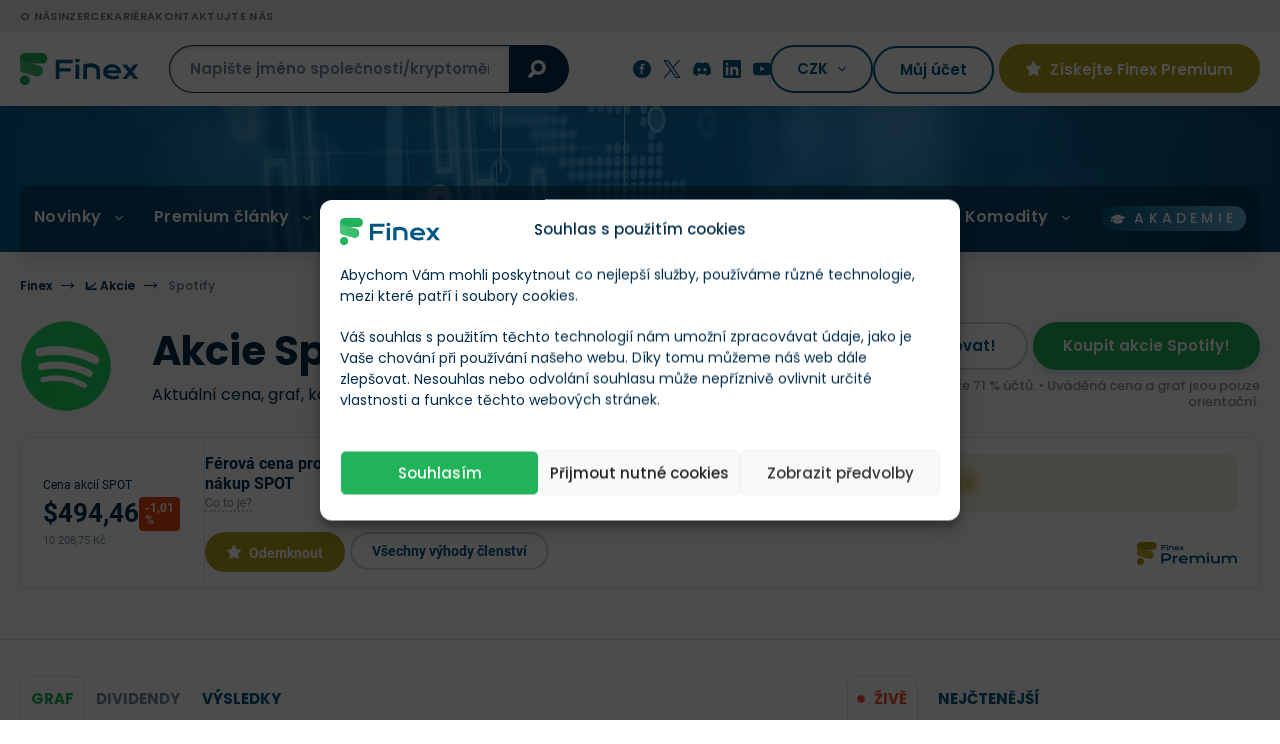

--- FILE ---
content_type: text/html; charset=UTF-8
request_url: https://finex.cz/akcie/spotify/
body_size: 65600
content:
<!doctype html>
<!--[if lt IE 7]>
<html class="no-js no-svg ie ie6 lt-ie9 lt-ie8 lt-ie7 " lang="cs"> <![endif]-->
<!--[if IE 7]>
<html class="no-js no-svg ie ie7 lt-ie9 lt-ie8 " lang="cs"> <![endif]-->
<!--[if IE 8]>
<html class="no-js no-svg ie ie8 lt-ie9 " lang="cs"> <![endif]-->
<!--[if gt IE 8]><!-->
<html class="no-js no-svg " lang="cs"> <!--<![endif]-->

    <head>
	<meta charset="UTF-8"/>
	<meta http-equiv="X-UA-Compatible" content="IE=edge">
	<meta name="viewport" content="width=device-width, initial-scale=1, maximum-scale=1"/>
	<meta name="format-detection" content="telephone=no"/>
	        <meta name="author" content="Redakce Finex"/>
    			<link rel="preconnect" href="https://cdn.finex.cz" crossorigin>
				<link rel="preload" fetchpriority="high" as="image" href="https://cdn.finex.cz/wp-content/themes/finex-theme/images/header-bg.jpg"
			  type="image/jpeg" media="(min-width: 992px)">
	
	

	

	

    <style>
      /* latin-ext */
      @font-face {
        font-family: 'Lora';
        font-style: normal;
        font-weight: 400;
        font-display: swap;
        src: url('https://cdn.finex.cz/wp-content/themes/finex-theme/fonts/lora-400-latin-ext.woff2') format('woff2');
        unicode-range: U+0100-02AF, U+0304, U+0308, U+0329, U+1E00-1E9F, U+1EF2-1EFF, U+2020, U+20A0-20AB, U+20AD-20CF, U+2113, U+2C60-2C7F, U+A720-A7FF;
      }

      /* latin */
      @font-face {
        font-family: 'Lora';
        font-style: normal;
        font-weight: 400;
        font-display: swap;
        src: url('https://cdn.finex.cz/wp-content/themes/finex-theme/fonts/lora-400-latin.woff2') format('woff2');
        unicode-range: U+0000-00FF, U+0131, U+0152-0153, U+02BB-02BC, U+02C6, U+02DA, U+02DC, U+0304, U+0308, U+0329, U+2000-206F, U+2074, U+20AC, U+2122, U+2191, U+2193, U+2212, U+2215, U+FEFF, U+FFFD;
      }

      /* latin-ext */
      @font-face {
        font-family: 'Lora';
        font-style: normal;
        font-weight: 700;
        font-display: swap;
        src: url('https://cdn.finex.cz/wp-content/themes/finex-theme/fonts/lora-700-latin-ext.woff2') format('woff2');
        unicode-range: U+0100-02AF, U+0304, U+0308, U+0329, U+1E00-1E9F, U+1EF2-1EFF, U+2020, U+20A0-20AB, U+20AD-20CF, U+2113, U+2C60-2C7F, U+A720-A7FF;
      }

      /* latin */
      @font-face {
        font-family: 'Lora';
        font-style: normal;
        font-weight: 700;
        font-display: swap;
        src: url('https://cdn.finex.cz/wp-content/themes/finex-theme/fonts/lora-700-latin.woff2') format('woff2');
        unicode-range: U+0000-00FF, U+0131, U+0152-0153, U+02BB-02BC, U+02C6, U+02DA, U+02DC, U+0304, U+0308, U+0329, U+2000-206F, U+2074, U+20AC, U+2122, U+2191, U+2193, U+2212, U+2215, U+FEFF, U+FFFD;
      }

      /* latin-ext */
      @font-face {
        font-family: 'Poppins';
        font-style: normal;
        font-weight: 300;
        font-display: swap;
        src: url('https://cdn.finex.cz/wp-content/themes/finex-theme/fonts/poppins-300-latin-ext.woff2') format('woff2');
        unicode-range: U+0100-02AF, U+0304, U+0308, U+0329, U+1E00-1E9F, U+1EF2-1EFF, U+2020, U+20A0-20AB, U+20AD-20CF, U+2113, U+2C60-2C7F, U+A720-A7FF;
      }

      /* latin */
      @font-face {
        font-family: 'Poppins';
        font-style: normal;
        font-weight: 300;
        font-display: swap;
        src: url('https://cdn.finex.cz/wp-content/themes/finex-theme/fonts/poppins-300-latin.woff2') format('woff2');
        unicode-range: U+0000-00FF, U+0131, U+0152-0153, U+02BB-02BC, U+02C6, U+02DA, U+02DC, U+0304, U+0308, U+0329, U+2000-206F, U+2074, U+20AC, U+2122, U+2191, U+2193, U+2212, U+2215, U+FEFF, U+FFFD;
      }

      /* latin-ext */
      @font-face {
        font-family: 'Poppins';
        font-style: normal;
        font-weight: 400;
        font-display: swap;
        src: url('https://cdn.finex.cz/wp-content/themes/finex-theme/fonts/poppins-400-latin-ext.woff2') format('woff2');
        unicode-range: U+0100-02AF, U+0304, U+0308, U+0329, U+1E00-1E9F, U+1EF2-1EFF, U+2020, U+20A0-20AB, U+20AD-20CF, U+2113, U+2C60-2C7F, U+A720-A7FF;
      }

      /* latin */
      @font-face {
        font-family: 'Poppins';
        font-style: normal;
        font-weight: 400;
        font-display: swap;
        src: url('https://cdn.finex.cz/wp-content/themes/finex-theme/fonts/poppins-400-latin.woff2') format('woff2');
        unicode-range: U+0000-00FF, U+0131, U+0152-0153, U+02BB-02BC, U+02C6, U+02DA, U+02DC, U+0304, U+0308, U+0329, U+2000-206F, U+2074, U+20AC, U+2122, U+2191, U+2193, U+2212, U+2215, U+FEFF, U+FFFD;
      }

      /* latin-ext */
      @font-face {
        font-family: 'Poppins';
        font-style: normal;
        font-weight: 500;
        font-display: swap;
        src: url('https://cdn.finex.cz/wp-content/themes/finex-theme/fonts/poppins-500-latin-ext.woff2') format('woff2');
        unicode-range: U+0100-02AF, U+0304, U+0308, U+0329, U+1E00-1E9F, U+1EF2-1EFF, U+2020, U+20A0-20AB, U+20AD-20CF, U+2113, U+2C60-2C7F, U+A720-A7FF;
      }

      /* latin */
      @font-face {
        font-family: 'Poppins';
        font-style: normal;
        font-weight: 500;
        font-display: swap;
        src: url('https://cdn.finex.cz/wp-content/themes/finex-theme/fonts/poppins-500-latin.woff2') format('woff2');
        unicode-range: U+0000-00FF, U+0131, U+0152-0153, U+02BB-02BC, U+02C6, U+02DA, U+02DC, U+0304, U+0308, U+0329, U+2000-206F, U+2074, U+20AC, U+2122, U+2191, U+2193, U+2212, U+2215, U+FEFF, U+FFFD;
      }

      /* latin-ext */
      @font-face {
        font-family: 'Poppins';
        font-style: normal;
        font-weight: 600;
        font-display: swap;
        src: url('https://cdn.finex.cz/wp-content/themes/finex-theme/fonts/poppins-600-latin-ext.woff2') format('woff2');
        unicode-range: U+0100-02AF, U+0304, U+0308, U+0329, U+1E00-1E9F, U+1EF2-1EFF, U+2020, U+20A0-20AB, U+20AD-20CF, U+2113, U+2C60-2C7F, U+A720-A7FF;
      }

      /* latin */
      @font-face {
        font-family: 'Poppins';
        font-style: normal;
        font-weight: 600;
        font-display: swap;
        src: url('https://cdn.finex.cz/wp-content/themes/finex-theme/fonts/poppins-600-latin.woff2') format('woff2');
        unicode-range: U+0000-00FF, U+0131, U+0152-0153, U+02BB-02BC, U+02C6, U+02DA, U+02DC, U+0304, U+0308, U+0329, U+2000-206F, U+2074, U+20AC, U+2122, U+2191, U+2193, U+2212, U+2215, U+FEFF, U+FFFD;
      }

      /* latin-ext */
      @font-face {
        font-family: 'Poppins';
        font-style: normal;
        font-weight: 700;
        font-display: swap;
        src: url('https://cdn.finex.cz/wp-content/themes/finex-theme/fonts/poppins-700-latin-ext.woff2') format('woff2');
        unicode-range: U+0100-02AF, U+0304, U+0308, U+0329, U+1E00-1E9F, U+1EF2-1EFF, U+2020, U+20A0-20AB, U+20AD-20CF, U+2113, U+2C60-2C7F, U+A720-A7FF;
      }

      /* latin */
      @font-face {
        font-family: 'Poppins';
        font-style: normal;
        font-weight: 700;
        font-display: swap;
        src: url('https://cdn.finex.cz/wp-content/themes/finex-theme/fonts/poppins-700-latin.woff2') format('woff2');
        unicode-range: U+0000-00FF, U+0131, U+0152-0153, U+02BB-02BC, U+02C6, U+02DA, U+02DC, U+0304, U+0308, U+0329, U+2000-206F, U+2074, U+20AC, U+2122, U+2191, U+2193, U+2212, U+2215, U+FEFF, U+FFFD;
      }

      /* latin-ext */
      @font-face {
        font-family: 'Roboto';
        font-style: normal;
        font-weight: 400;
        font-display: swap;
        src: url('https://cdn.finex.cz/wp-content/themes/finex-theme/fonts/roboto-400-latin-ext.woff2') format('woff2');
        unicode-range: U+0100-02AF, U+0304, U+0308, U+0329, U+1E00-1E9F, U+1EF2-1EFF, U+2020, U+20A0-20AB, U+20AD-20CF, U+2113, U+2C60-2C7F, U+A720-A7FF;
      }

      /* latin */
      @font-face {
        font-family: 'Roboto';
        font-style: normal;
        font-weight: 400;
        font-display: swap;
        src: url('https://cdn.finex.cz/wp-content/themes/finex-theme/fonts/roboto-400-latin.woff2') format('woff2');
        unicode-range: U+0000-00FF, U+0131, U+0152-0153, U+02BB-02BC, U+02C6, U+02DA, U+02DC, U+0304, U+0308, U+0329, U+2000-206F, U+2074, U+20AC, U+2122, U+2191, U+2193, U+2212, U+2215, U+FEFF, U+FFFD;
      }

      /* latin-ext */
      @font-face {
        font-family: 'Roboto';
        font-style: normal;
        font-weight: 500;
        font-display: swap;
        src: url('https://cdn.finex.cz/wp-content/themes/finex-theme/fonts/roboto-500-latin-ext.woff2') format('woff2');
        unicode-range: U+0100-02AF, U+0304, U+0308, U+0329, U+1E00-1E9F, U+1EF2-1EFF, U+2020, U+20A0-20AB, U+20AD-20CF, U+2113, U+2C60-2C7F, U+A720-A7FF;
      }

      /* latin */
      @font-face {
        font-family: 'Roboto';
        font-style: normal;
        font-weight: 500;
        font-display: swap;
        src: url('https://cdn.finex.cz/wp-content/themes/finex-theme/fonts/roboto-500-latin.woff2') format('woff2');
        unicode-range: U+0000-00FF, U+0131, U+0152-0153, U+02BB-02BC, U+02C6, U+02DA, U+02DC, U+0304, U+0308, U+0329, U+2000-206F, U+2074, U+20AC, U+2122, U+2191, U+2193, U+2212, U+2215, U+FEFF, U+FFFD;
      }

      /* latin-ext */
      @font-face {
        font-family: 'Roboto';
        font-style: normal;
        font-weight: 700;
        font-display: swap;
        src: url('https://cdn.finex.cz/wp-content/themes/finex-theme/fonts/roboto-700-latin-ext.woff2') format('woff2');
        unicode-range: U+0100-02AF, U+0304, U+0308, U+0329, U+1E00-1E9F, U+1EF2-1EFF, U+2020, U+20A0-20AB, U+20AD-20CF, U+2113, U+2C60-2C7F, U+A720-A7FF;
      }

      /* latin */
      @font-face {
        font-family: 'Roboto';
        font-style: normal;
        font-weight: 700;
        font-display: swap;
        src: url('https://cdn.finex.cz/wp-content/themes/finex-theme/fonts/roboto-700-latin.woff2') format('woff2');
        unicode-range: U+0000-00FF, U+0131, U+0152-0153, U+02BB-02BC, U+02C6, U+02DA, U+02DC, U+0304, U+0308, U+0329, U+2000-206F, U+2074, U+20AC, U+2122, U+2191, U+2193, U+2212, U+2215, U+FEFF, U+FFFD;
      }

      @font-face {
        font-family: 'icons';
        src: url('https://finex.cz/wp-content/themes/finex-theme/fonts/icons.eot?v=1.1.4');
        src: url('https://finex.cz/wp-content/themes/finex-theme/fonts/icons.woff?v=1.1.4') format('woff'),
        url('https://finex.cz/wp-content/themes/finex-theme/fonts/icons.ttf?v=1.1.4') format('truetype'),
        url('https://cdn.finex.cz/wp-content/themes/finex-theme/fonts/icons.svg?v=1.1.4#icons') format('svg');
        font-weight: normal;
        font-style: normal;
        font-display: block;
      }
    </style>
    <script type="text/javascript">
/* <![CDATA[ */
window.JetpackScriptData = {"site":{"icon":"https://cdn.finex.cz/wp-content/uploads/2023/08/favicon.png","title":"Finex.cz","host":"unknown","is_wpcom_platform":false}};
/* ]]> */
</script>
<meta name='robots' content='index, follow, max-image-preview:large, max-snippet:-1, max-video-preview:-1' />
	<style>img:is([sizes="auto" i], [sizes^="auto," i]) { contain-intrinsic-size: 3000px 1500px }</style>
	
	<!-- This site is optimized with the Yoast SEO plugin v25.5 - https://yoast.com/wordpress/plugins/seo/ -->
	<title>Akcie Spotify (SPOT) ▶️ Aktuální kurz a graf ceny. Kde akcie koupit 2026? &#187; Finex.cz</title>
<link crossorigin data-rocket-preconnect href="https://cdn.finex.cz" rel="preconnect">
<link crossorigin data-rocket-preconnect href="https://www.googletagmanager.com" rel="preconnect">
<link crossorigin data-rocket-preconnect href="https://finlio.pl" rel="preconnect">
<link crossorigin data-rocket-preconnect href="https://kit.fontawesome.com" rel="preconnect"><link rel="preload" data-rocket-preload as="image" href="https://cdn.finex.cz/wp-content/themes/finex-theme/images/header-bg.jpg" fetchpriority="high">
	<meta name="description" content="Akcie Spotify ✅ Aktuální cena a graf vývoje ✅ Vyplácí Spotify dividendy v roce 2026? ✅ Kde akcie koupit a obchodovat? ✅" />
	<link rel="canonical" href="https://finex.cz/akcie/spotify/" />
	<meta property="og:locale" content="cs_CZ" />
	<meta property="og:type" content="article" />
	<meta property="og:title" content="Akcie Spotify (SPOT) ▶️ Aktuální kurz a graf ceny. Kde akcie koupit 2026? &#187; Finex.cz" />
	<meta property="og:description" content="Akcie Spotify ✅ Aktuální cena a graf vývoje ✅ Vyplácí Spotify dividendy v roce 2026? ✅ Kde akcie koupit a obchodovat? ✅" />
	<meta property="og:url" content="https://finex.cz/akcie/spotify/" />
	<meta property="og:site_name" content="Finex.cz" />
	<meta property="article:modified_time" content="2025-07-08T14:23:28+00:00" />
	<meta property="og:image" content="https://cdn.finex.cz/wp-content/uploads/finex-og/stock/33821_square.jpg?t=1751984608" />
	<meta property="og:image:width" content="1280" />
	<meta property="og:image:height" content="1280" />
	<meta property="og:image:type" content="image/jpeg" /><meta property="og:image" content="https://cdn.finex.cz/wp-content/uploads/finex-og/stock/33821.jpg?t=1751984608" />
	<meta property="og:image:width" content="1200" />
	<meta property="og:image:height" content="630" />
	<meta property="og:image:type" content="image/jpeg" />
	<meta name="twitter:card" content="summary_large_image" />
	<meta name="twitter:label1" content="Odhadovaná doba čtení" />
	<meta name="twitter:data1" content="1 minuta" />
	<!-- / Yoast SEO plugin. -->


<link rel='dns-prefetch' href='//kit.fontawesome.com' />

<link data-minify="1" rel='stylesheet' id='wc-blocks-integration-css' href='https://cdn.finex.cz/wp-content/cache/min/1/wp-content/plugins/woocommerce-subscriptions/build/index.css?ver=1760014668' type='text/css' media='all' />
<style id='classic-theme-styles-inline-css' type='text/css'>
/*! This file is auto-generated */
.wp-block-button__link{color:#fff;background-color:#32373c;border-radius:9999px;box-shadow:none;text-decoration:none;padding:calc(.667em + 2px) calc(1.333em + 2px);font-size:1.125em}.wp-block-file__button{background:#32373c;color:#fff;text-decoration:none}
</style>
<style id='global-styles-inline-css' type='text/css'>
:root{--wp--preset--aspect-ratio--square: 1;--wp--preset--aspect-ratio--4-3: 4/3;--wp--preset--aspect-ratio--3-4: 3/4;--wp--preset--aspect-ratio--3-2: 3/2;--wp--preset--aspect-ratio--2-3: 2/3;--wp--preset--aspect-ratio--16-9: 16/9;--wp--preset--aspect-ratio--9-16: 9/16;--wp--preset--color--black: #000000;--wp--preset--color--cyan-bluish-gray: #abb8c3;--wp--preset--color--white: #ffffff;--wp--preset--color--pale-pink: #f78da7;--wp--preset--color--vivid-red: #cf2e2e;--wp--preset--color--luminous-vivid-orange: #ff6900;--wp--preset--color--luminous-vivid-amber: #fcb900;--wp--preset--color--light-green-cyan: #7bdcb5;--wp--preset--color--vivid-green-cyan: #00d084;--wp--preset--color--pale-cyan-blue: #8ed1fc;--wp--preset--color--vivid-cyan-blue: #0693e3;--wp--preset--color--vivid-purple: #9b51e0;--wp--preset--gradient--vivid-cyan-blue-to-vivid-purple: linear-gradient(135deg,rgba(6,147,227,1) 0%,rgb(155,81,224) 100%);--wp--preset--gradient--light-green-cyan-to-vivid-green-cyan: linear-gradient(135deg,rgb(122,220,180) 0%,rgb(0,208,130) 100%);--wp--preset--gradient--luminous-vivid-amber-to-luminous-vivid-orange: linear-gradient(135deg,rgba(252,185,0,1) 0%,rgba(255,105,0,1) 100%);--wp--preset--gradient--luminous-vivid-orange-to-vivid-red: linear-gradient(135deg,rgba(255,105,0,1) 0%,rgb(207,46,46) 100%);--wp--preset--gradient--very-light-gray-to-cyan-bluish-gray: linear-gradient(135deg,rgb(238,238,238) 0%,rgb(169,184,195) 100%);--wp--preset--gradient--cool-to-warm-spectrum: linear-gradient(135deg,rgb(74,234,220) 0%,rgb(151,120,209) 20%,rgb(207,42,186) 40%,rgb(238,44,130) 60%,rgb(251,105,98) 80%,rgb(254,248,76) 100%);--wp--preset--gradient--blush-light-purple: linear-gradient(135deg,rgb(255,206,236) 0%,rgb(152,150,240) 100%);--wp--preset--gradient--blush-bordeaux: linear-gradient(135deg,rgb(254,205,165) 0%,rgb(254,45,45) 50%,rgb(107,0,62) 100%);--wp--preset--gradient--luminous-dusk: linear-gradient(135deg,rgb(255,203,112) 0%,rgb(199,81,192) 50%,rgb(65,88,208) 100%);--wp--preset--gradient--pale-ocean: linear-gradient(135deg,rgb(255,245,203) 0%,rgb(182,227,212) 50%,rgb(51,167,181) 100%);--wp--preset--gradient--electric-grass: linear-gradient(135deg,rgb(202,248,128) 0%,rgb(113,206,126) 100%);--wp--preset--gradient--midnight: linear-gradient(135deg,rgb(2,3,129) 0%,rgb(40,116,252) 100%);--wp--preset--font-size--small: 13px;--wp--preset--font-size--medium: 20px;--wp--preset--font-size--large: 36px;--wp--preset--font-size--x-large: 42px;--wp--preset--spacing--20: 0.44rem;--wp--preset--spacing--30: 0.67rem;--wp--preset--spacing--40: 1rem;--wp--preset--spacing--50: 1.5rem;--wp--preset--spacing--60: 2.25rem;--wp--preset--spacing--70: 3.38rem;--wp--preset--spacing--80: 5.06rem;--wp--preset--shadow--natural: 6px 6px 9px rgba(0, 0, 0, 0.2);--wp--preset--shadow--deep: 12px 12px 50px rgba(0, 0, 0, 0.4);--wp--preset--shadow--sharp: 6px 6px 0px rgba(0, 0, 0, 0.2);--wp--preset--shadow--outlined: 6px 6px 0px -3px rgba(255, 255, 255, 1), 6px 6px rgba(0, 0, 0, 1);--wp--preset--shadow--crisp: 6px 6px 0px rgba(0, 0, 0, 1);}:where(.is-layout-flex){gap: 0.5em;}:where(.is-layout-grid){gap: 0.5em;}body .is-layout-flex{display: flex;}.is-layout-flex{flex-wrap: wrap;align-items: center;}.is-layout-flex > :is(*, div){margin: 0;}body .is-layout-grid{display: grid;}.is-layout-grid > :is(*, div){margin: 0;}:where(.wp-block-columns.is-layout-flex){gap: 2em;}:where(.wp-block-columns.is-layout-grid){gap: 2em;}:where(.wp-block-post-template.is-layout-flex){gap: 1.25em;}:where(.wp-block-post-template.is-layout-grid){gap: 1.25em;}.has-black-color{color: var(--wp--preset--color--black) !important;}.has-cyan-bluish-gray-color{color: var(--wp--preset--color--cyan-bluish-gray) !important;}.has-white-color{color: var(--wp--preset--color--white) !important;}.has-pale-pink-color{color: var(--wp--preset--color--pale-pink) !important;}.has-vivid-red-color{color: var(--wp--preset--color--vivid-red) !important;}.has-luminous-vivid-orange-color{color: var(--wp--preset--color--luminous-vivid-orange) !important;}.has-luminous-vivid-amber-color{color: var(--wp--preset--color--luminous-vivid-amber) !important;}.has-light-green-cyan-color{color: var(--wp--preset--color--light-green-cyan) !important;}.has-vivid-green-cyan-color{color: var(--wp--preset--color--vivid-green-cyan) !important;}.has-pale-cyan-blue-color{color: var(--wp--preset--color--pale-cyan-blue) !important;}.has-vivid-cyan-blue-color{color: var(--wp--preset--color--vivid-cyan-blue) !important;}.has-vivid-purple-color{color: var(--wp--preset--color--vivid-purple) !important;}.has-black-background-color{background-color: var(--wp--preset--color--black) !important;}.has-cyan-bluish-gray-background-color{background-color: var(--wp--preset--color--cyan-bluish-gray) !important;}.has-white-background-color{background-color: var(--wp--preset--color--white) !important;}.has-pale-pink-background-color{background-color: var(--wp--preset--color--pale-pink) !important;}.has-vivid-red-background-color{background-color: var(--wp--preset--color--vivid-red) !important;}.has-luminous-vivid-orange-background-color{background-color: var(--wp--preset--color--luminous-vivid-orange) !important;}.has-luminous-vivid-amber-background-color{background-color: var(--wp--preset--color--luminous-vivid-amber) !important;}.has-light-green-cyan-background-color{background-color: var(--wp--preset--color--light-green-cyan) !important;}.has-vivid-green-cyan-background-color{background-color: var(--wp--preset--color--vivid-green-cyan) !important;}.has-pale-cyan-blue-background-color{background-color: var(--wp--preset--color--pale-cyan-blue) !important;}.has-vivid-cyan-blue-background-color{background-color: var(--wp--preset--color--vivid-cyan-blue) !important;}.has-vivid-purple-background-color{background-color: var(--wp--preset--color--vivid-purple) !important;}.has-black-border-color{border-color: var(--wp--preset--color--black) !important;}.has-cyan-bluish-gray-border-color{border-color: var(--wp--preset--color--cyan-bluish-gray) !important;}.has-white-border-color{border-color: var(--wp--preset--color--white) !important;}.has-pale-pink-border-color{border-color: var(--wp--preset--color--pale-pink) !important;}.has-vivid-red-border-color{border-color: var(--wp--preset--color--vivid-red) !important;}.has-luminous-vivid-orange-border-color{border-color: var(--wp--preset--color--luminous-vivid-orange) !important;}.has-luminous-vivid-amber-border-color{border-color: var(--wp--preset--color--luminous-vivid-amber) !important;}.has-light-green-cyan-border-color{border-color: var(--wp--preset--color--light-green-cyan) !important;}.has-vivid-green-cyan-border-color{border-color: var(--wp--preset--color--vivid-green-cyan) !important;}.has-pale-cyan-blue-border-color{border-color: var(--wp--preset--color--pale-cyan-blue) !important;}.has-vivid-cyan-blue-border-color{border-color: var(--wp--preset--color--vivid-cyan-blue) !important;}.has-vivid-purple-border-color{border-color: var(--wp--preset--color--vivid-purple) !important;}.has-vivid-cyan-blue-to-vivid-purple-gradient-background{background: var(--wp--preset--gradient--vivid-cyan-blue-to-vivid-purple) !important;}.has-light-green-cyan-to-vivid-green-cyan-gradient-background{background: var(--wp--preset--gradient--light-green-cyan-to-vivid-green-cyan) !important;}.has-luminous-vivid-amber-to-luminous-vivid-orange-gradient-background{background: var(--wp--preset--gradient--luminous-vivid-amber-to-luminous-vivid-orange) !important;}.has-luminous-vivid-orange-to-vivid-red-gradient-background{background: var(--wp--preset--gradient--luminous-vivid-orange-to-vivid-red) !important;}.has-very-light-gray-to-cyan-bluish-gray-gradient-background{background: var(--wp--preset--gradient--very-light-gray-to-cyan-bluish-gray) !important;}.has-cool-to-warm-spectrum-gradient-background{background: var(--wp--preset--gradient--cool-to-warm-spectrum) !important;}.has-blush-light-purple-gradient-background{background: var(--wp--preset--gradient--blush-light-purple) !important;}.has-blush-bordeaux-gradient-background{background: var(--wp--preset--gradient--blush-bordeaux) !important;}.has-luminous-dusk-gradient-background{background: var(--wp--preset--gradient--luminous-dusk) !important;}.has-pale-ocean-gradient-background{background: var(--wp--preset--gradient--pale-ocean) !important;}.has-electric-grass-gradient-background{background: var(--wp--preset--gradient--electric-grass) !important;}.has-midnight-gradient-background{background: var(--wp--preset--gradient--midnight) !important;}.has-small-font-size{font-size: var(--wp--preset--font-size--small) !important;}.has-medium-font-size{font-size: var(--wp--preset--font-size--medium) !important;}.has-large-font-size{font-size: var(--wp--preset--font-size--large) !important;}.has-x-large-font-size{font-size: var(--wp--preset--font-size--x-large) !important;}
:where(.wp-block-post-template.is-layout-flex){gap: 1.25em;}:where(.wp-block-post-template.is-layout-grid){gap: 1.25em;}
:where(.wp-block-columns.is-layout-flex){gap: 2em;}:where(.wp-block-columns.is-layout-grid){gap: 2em;}
:root :where(.wp-block-pullquote){font-size: 1.5em;line-height: 1.6;}
</style>
<link data-minify="1" rel='stylesheet' id='woocommerce-layout-css' href='https://cdn.finex.cz/wp-content/cache/min/1/wp-content/plugins/woocommerce/assets/css/woocommerce-layout.css?ver=1760014668' type='text/css' media='all' />
<link data-minify="1" rel='stylesheet' id='woocommerce-smallscreen-css' href='https://cdn.finex.cz/wp-content/cache/min/1/wp-content/plugins/woocommerce/assets/css/woocommerce-smallscreen.css?ver=1760014668' type='text/css' media='only screen and (max-width: 768px)' />
<link data-minify="1" rel='stylesheet' id='woocommerce-general-css' href='https://cdn.finex.cz/wp-content/cache/min/1/wp-content/plugins/woocommerce/assets/css/woocommerce.css?ver=1760014668' type='text/css' media='all' />
<style id='woocommerce-inline-inline-css' type='text/css'>
.woocommerce form .form-row .required { visibility: visible; }
</style>
<link rel='stylesheet' id='cmplz-general-css' href='https://cdn.finex.cz/wp-content/plugins/complianz-gdpr-premium/assets/css/cookieblocker.min.css?ver=1737739999' type='text/css' media='all' />
<link data-minify="1" rel='stylesheet' id='brands-styles-css' href='https://cdn.finex.cz/wp-content/cache/min/1/wp-content/plugins/woocommerce/assets/css/brands.css?ver=1760014668' type='text/css' media='all' />
<link rel='stylesheet' id='finex-style-css' href='https://cdn.finex.cz/wp-content/themes/finex-theme/dist/css/frontend.min.css?ver=4.4.114' type='text/css' media='all' />
<style id='rocket-lazyload-inline-css' type='text/css'>
.rll-youtube-player{position:relative;padding-bottom:56.23%;height:0;overflow:hidden;max-width:100%;}.rll-youtube-player:focus-within{outline: 2px solid currentColor;outline-offset: 5px;}.rll-youtube-player iframe{position:absolute;top:0;left:0;width:100%;height:100%;z-index:100;background:0 0}.rll-youtube-player img{bottom:0;display:block;left:0;margin:auto;max-width:100%;width:100%;position:absolute;right:0;top:0;border:none;height:auto;-webkit-transition:.4s all;-moz-transition:.4s all;transition:.4s all}.rll-youtube-player img:hover{-webkit-filter:brightness(75%)}.rll-youtube-player .play{height:100%;width:100%;left:0;top:0;position:absolute;background:url(https://cdn.finex.cz/wp-content/plugins/wp-rocket/assets/img/youtube.png) no-repeat center;background-color: transparent !important;cursor:pointer;border:none;}.wp-embed-responsive .wp-has-aspect-ratio .rll-youtube-player{position:absolute;padding-bottom:0;width:100%;height:100%;top:0;bottom:0;left:0;right:0}
</style>
<script type="text/javascript" id="post-views-counter-frontend-js-before">
/* <![CDATA[ */
var pvcArgsFrontend = {"mode":"js","postID":33821,"requestURL":"https:\/\/finex.cz\/wp-admin\/admin-ajax.php","nonce":"34cbfe4e88","dataStorage":"cookies","multisite":false,"path":"\/","domain":""};
/* ]]> */
</script>
<script type="text/javascript" src="https://cdn.finex.cz/wp-content/plugins/post-views-counter/js/frontend.min.js?ver=1.5.5" id="post-views-counter-frontend-js" data-rocket-defer defer></script>
<script type="text/javascript" src="https://cdn.finex.cz/wp-includes/js/jquery/jquery.min.js?ver=3.7.1" id="jquery-core-js"></script>
<script type="text/javascript" src="https://cdn.finex.cz/wp-content/plugins/woocommerce/assets/js/jquery-blockui/jquery.blockUI.min.js?ver=2.7.0-wc.10.0.5" id="jquery-blockui-js" defer="defer" data-wp-strategy="defer"></script>
<script type="text/javascript" id="wc-add-to-cart-js-extra">
/* <![CDATA[ */
var wc_add_to_cart_params = {"ajax_url":"\/wp-admin\/admin-ajax.php","wc_ajax_url":"\/?wc-ajax=%%endpoint%%","i18n_view_cart":"Zobrazit ko\u0161\u00edk","cart_url":"https:\/\/finex.cz","is_cart":"","cart_redirect_after_add":"no"};
/* ]]> */
</script>
<script type="text/javascript" src="https://cdn.finex.cz/wp-content/plugins/woocommerce/assets/js/frontend/add-to-cart.min.js?ver=10.0.5" id="wc-add-to-cart-js" defer="defer" data-wp-strategy="defer"></script>
<script type="text/javascript" src="https://cdn.finex.cz/wp-content/plugins/woocommerce/assets/js/js-cookie/js.cookie.min.js?ver=2.1.4-wc.10.0.5" id="js-cookie-js" defer="defer" data-wp-strategy="defer"></script>
<script type="text/javascript" id="woocommerce-js-extra">
/* <![CDATA[ */
var woocommerce_params = {"ajax_url":"\/wp-admin\/admin-ajax.php","wc_ajax_url":"\/?wc-ajax=%%endpoint%%","i18n_password_show":"Show password","i18n_password_hide":"Hide password"};
/* ]]> */
</script>
<script type="text/javascript" src="https://cdn.finex.cz/wp-content/plugins/woocommerce/assets/js/frontend/woocommerce.min.js?ver=10.0.5" id="woocommerce-js" defer="defer" data-wp-strategy="defer"></script>

<!-- This site is using AdRotate Professional v6.12.3 to display their advertisements - https://ajdg.solutions/ -->
<!-- AdRotate CSS -->
<style type="text/css" media="screen">
	.g { margin:0px; padding:0px; overflow:hidden; line-height:1; zoom:1; }
	.g img { height:auto; }
	.g-col { position:relative; float:left; }
	.g-col:first-child { margin-left: 0; }
	.g-col:last-child { margin-right: 0; }
	.woocommerce-page .g, .bbpress-wrapper .g { margin: 20px auto; clear:both; }
	.g-1 {  margin: 0 auto; }
	.g-4 { width:100%; max-width:800px; height:100%; max-height:90px; margin: 0 auto; }
	@media only screen and (max-width: 480px) {
		.g-col, .g-dyn, .g-single { width:100%; margin-left:0; margin-right:0; }
		.woocommerce-page .g, .bbpress-wrapper .g { margin: 10px auto; }
	}
</style>
<!-- /AdRotate CSS -->

			<style>.cmplz-hidden {
					display: none !important;
				}</style>	<noscript><style>.woocommerce-product-gallery{ opacity: 1 !important; }</style></noscript>
	<link rel="icon" href="https://cdn.finex.cz/wp-content/uploads/2023/08/favicon-150x150.png" sizes="32x32" />
<link rel="icon" href="https://cdn.finex.cz/wp-content/uploads/2023/08/favicon-225x225.png" sizes="192x192" />
<link rel="apple-touch-icon" href="https://cdn.finex.cz/wp-content/uploads/2023/08/favicon-225x225.png" />
<meta name="msapplication-TileImage" content="https://cdn.finex.cz/wp-content/uploads/2023/08/favicon-400x400.png" />
<noscript><style id="rocket-lazyload-nojs-css">.rll-youtube-player, [data-lazy-src]{display:none !important;}</style></noscript>
									
			<link rel="alternate" hreflang="cs" href="https://finex.cz/akcie/spotify/"/>
					<link rel="alternate" hreflang="pl" href="https://finlio.pl/akcje/spotify/"/>
				<script type="application/ld+json">{"@context":"http:\/\/schema.org","@type":"WebSite","url":"https:\/\/finex.cz","name":"Finex.cz","description":"Pom\u00e1h\u00e1me d\u011blat chytr\u00e1 finan\u010dn\u00ed rozhodnut\u00ed","author":{"@type":"Organization","name":"Finex.cz","legalName":"FINEX MEDIA s.r.o.","url":"https:\/\/finex.cz","logo":"https:\/\/cdn.finex.cz\/wp-content\/uploads\/2023\/08\/01-color.svg","foundingDate":"2014-07-09T13:06:00+0000","sameAs":["https:\/\/www.facebook.com\/finexcz","https:\/\/twitter.com\/finexcz","https:\/\/finex.cz\/o\/finex-cz-discord\/","https:\/\/www.youtube.com\/@finexcz","https:\/\/linkedin.com\/company\/finexcz\/"],"brand":[{"@type":"Brand","name":"finlio.pl","url":"https:\/\/finlio.pl"},{"@type":"Brand","name":"finex.cz","url":"https:\/\/finex.cz"}]},"publisher":{"@type":"Organization","name":"FINEX MEDIA s.r.o."},"potentialAction":{"@type":"SearchAction","target":{"@type":"EntryPoint","urlTemplate":"https:\/\/finex.cz?s={search_term_string}"},"query-input":{"@type":"PropertyValueSpecification","valueRequired":"http:\/\/schema.org\/True","valueName":"search_term_string"}}}</script>
<meta name="generator" content="WP Rocket 3.19.1.2" data-wpr-features="wpr_defer_js wpr_lazyload_iframes wpr_preconnect_external_domains wpr_oci wpr_minify_css wpr_preload_links" /></head>






<body data-cmplz=1 class="wp-singular stock-template-default single single-stock postid-33821 wp-custom-logo wp-embed-responsive wp-theme-finex-theme wp-child-theme-finex-theme-child theme-finex-theme woocommerce-no-js ">

<svg style="position:absolute"><symbol viewBox="0 0 18 18" id="icon--btn-facebook" xmlns="http://www.w3.org/2000/svg"><path data-name="facebook (3)" d="M18 9a9 9 0 1 0-9 9h.158v-7H7.225V8.74h1.933V7.08a2.708 2.708 0 0 1 2.89-2.971 15.707 15.707 0 0 1 1.733.088v2.012H12.6c-.932 0-1.114.443-1.114 1.093v1.434h2.232l-.292 2.254h-1.94v6.662A9 9 0 0 0 18 9Z" fill="#4267b2"/></symbol><symbol viewBox="0 0 18 18" id="icon--btn-google" xmlns="http://www.w3.org/2000/svg"><path data-name="Path 1160" d="M17.32 7.435H9.978a.587.587 0 0 0-.587.587v2.345a.587.587 0 0 0 .587.587h4.135a5.52 5.52 0 0 1-2.376 2.784L13.5 16.79A8.825 8.825 0 0 0 18 9.072a5.948 5.948 0 0 0-.1-1.153.59.59 0 0 0-.58-.484Z" fill="#167ee6"/><path data-name="Path 1161" d="M8.999 14.478a5.477 5.477 0 0 1-4.738-2.741l-3.052 1.759a8.993 8.993 0 0 0 12.29 3.3l-1.763-3.052a5.437 5.437 0 0 1-2.737.734Z" fill="#12b347"/><path data-name="Path 1162" d="m13.5 16.794-1.763-3.052a5.438 5.438 0 0 1-2.737.74v3.522a8.985 8.985 0 0 0 4.5-1.21Z" fill="#0f993e"/><path data-name="Path 1163" d="M3.522 9a5.438 5.438 0 0 1 .74-2.737L1.21 4.504a8.959 8.959 0 0 0 0 8.992l3.052-1.759A5.438 5.438 0 0 1 3.522 9Z" fill="#ffd500"/><path data-name="Path 1164" d="M8.999 3.522a5.453 5.453 0 0 1 3.479 1.248.585.585 0 0 0 .787-.035l1.662-1.662a.591.591 0 0 0-.034-.865A8.98 8.98 0 0 0 1.21 4.5l3.052 1.759a5.477 5.477 0 0 1 4.737-2.737Z" fill="#ff4b26"/><path data-name="Path 1165" d="M12.478 4.77a.585.585 0 0 0 .787-.035l1.662-1.662a.591.591 0 0 0-.034-.865A8.973 8.973 0 0 0 9 0v3.522a5.453 5.453 0 0 1 3.478 1.248Z" fill="#d93f21"/></symbol><symbol viewBox="0 0 18 18.876" id="icon--btn-seznam" xmlns="http://www.w3.org/2000/svg"><path data-name="Path 1166" d="M9.146 1.025c-.536.086-1.051.193-1.566.3-.343.064-.686.15-1.03.236-.322.086-.644.15-.944.257-.3.086-.6.193-.88.3a5.788 5.788 0 0 0-1.566.922 3.994 3.994 0 0 0-.772.815 6.876 6.876 0 0 0-.408.665 1.505 1.505 0 0 0-.193.751 2.547 2.547 0 0 0 1.03 1.866 5.494 5.494 0 0 0 .558.429A14.27 14.27 0 0 0 5.22 8.639q1 .483 2 .9c.644.279 1.287.493 1.952.729.193.064.386.129.558.193.6.193 1.2.386 1.8.6a11.9 11.9 0 0 1 1.116.429 5.6 5.6 0 0 1 1.116.6 1.852 1.852 0 0 1 .558.6 1.478 1.478 0 0 1 .236.772 1.38 1.38 0 0 1-.215.751 3.624 3.624 0 0 1-1.63 1.244 26.114 26.114 0 0 1-2.832 1.008c-.558.172-1.094.322-1.652.472l-1.673.451q-.837.225-1.673.386c-.322.064-.644.129-.965.215l-.579.129c-.408.086-.794.172-1.2.257-.451.107-.922.193-1.373.3-.129.021-.257.064-.408.086-.129.021-.558.129-.236.107.451-.021 1.695-.129 4.312-.493.944-.15 1.909-.3 2.853-.451q1.77-.29 3.54-.708c.343-.086.665-.172 1.008-.257l.644-.193c.922-.279 2.4-.794 2.746-.944 1.33-.579 2.167-1.03 2.6-2.081a2.526 2.526 0 0 0 .172-1.2 2.675 2.675 0 0 0-.365-1.051 4.94 4.94 0 0 0-.686-.815 7.448 7.448 0 0 0-1.609-1.116 5.157 5.157 0 0 0-.493-.236 8.524 8.524 0 0 0-.644-.279c-.3-.129-.6-.236-.922-.343-.794-.279-1.609-.515-2.424-.794-.451-.15-.9-.322-1.352-.493-.193-.086-.365-.172-.558-.257a5.778 5.778 0 0 1-.622-.343c-.257-.15-.665-.408-.558-.772.086-.257.365-.365.579-.451a3.668 3.668 0 0 1 .644-.193c.665-.172 1.352-.279 2.017-.429.193-.043.386-.086.6-.129a12.908 12.908 0 0 0 1.566-.408c.429-.172.987-.451 1.137-.9a2.354 2.354 0 0 0-.408-2.017c-.129-.215-.279-.408-.408-.622-.193-.279-.408-.536-.622-.794-.086-.129-.215-.107-.322-.086a10.072 10.072 0 0 1-3.389 1.008" fill="#d50911" fill-rule="evenodd"/></symbol><symbol viewBox="0 0 640 480" id="icon--flags:cz" xmlns="http://www.w3.org/2000/svg"><path fill="#fff" d="M0 0h640v240H0z"/><path fill="#d7141a" d="M0 240h640v240H0z"/><path fill="#11457e" d="M360 240 0 0v480z"/></symbol><symbol viewBox="0 0 640 480" id="icon--flags:pl" xmlns="http://www.w3.org/2000/svg"><g fill-rule="evenodd"><path fill="#fff" d="M640 480H0V0h640z"/><path fill="#dc143c" d="M640 480H0V240h640z"/></g></symbol><symbol viewBox="0 0 62 62" id="icon--format-banner" xmlns="http://www.w3.org/2000/svg"><g data-name="Group 529"><g data-name="newspaper (1)" fill="#fff"><path data-name="Path 1346" d="M51.1 0H0v54.734A7.274 7.274 0 0 0 7.266 62h47.47A7.273 7.273 0 0 0 62 54.734v-25.55H51.1ZM7.266 58.367a3.637 3.637 0 0 1-3.633-3.633V3.633h43.836v51.1a7.22 7.22 0 0 0 .977 3.633Zm51.1-25.551v21.918a3.633 3.633 0 0 1-7.266 0V32.816Zm0 0"/><path data-name="Path 1347" d="M7.266 21.918h36.57V7.266H7.266Zm3.633-11.02h29.3v7.388h-29.3Zm0 0"/><path data-name="Path 1348" d="M7.266 25.551h18.285v3.633H7.266Zm0 0"/><path data-name="Path 1349" d="M29.184 25.551h14.652v3.633H29.184Zm0 0"/><path data-name="Path 1350" d="M7.266 32.816h18.285v3.633H7.266Zm0 0"/><path data-name="Path 1351" d="M29.184 32.816h14.652v3.633H29.184Zm0 0"/><path data-name="Path 1352" d="M7.266 40.082h18.285v3.633H7.266Zm0 0"/><path data-name="Path 1353" d="M7.266 47.348h18.285v3.633H7.266Zm0 0"/><path data-name="Path 1354" d="M29.184 50.982h14.652v-10.9H29.184Zm3.633-7.266h7.387v3.633h-7.387Zm0 0"/></g><path data-name="Rectangle 3198" fill="#20b359" d="M7 7h37v15H7z"/><path data-name="Rectangle 3199" fill="#20b359" d="M29 40h15v11H29z"/></g></symbol><symbol viewBox="0 0 62 62" id="icon--format-newsletter" xmlns="http://www.w3.org/2000/svg"><g data-name="Group 529"><path data-name="Path 1358" d="M11 0h40l-1.17 31.392-19.248 12.627-16.549-12.627Z" fill="#20b359"/><g fill="#fff"><path data-name="Path 1355" d="M50.98 14.767V0H11.02v14.767L0 22.941V62h62V22.941Zm6.161 9.093-6.161 4.6v-9.169ZM47.348 3.633v27.542L31 43.385l-16.348-12.21V3.633ZM11.02 28.462l-6.161-4.6 6.161-4.57ZM3.633 58.367V27.479L31 47.919l27.367-20.44v30.888Z"/><path data-name="Path 1356" d="m25.685 33.612 3.373-1.349-2.636-6.591h4.583a5.455 5.455 0 0 1 5.449 5.449h3.631v-9.082h3.633v-3.633h-3.633V9.324h-3.633a5.455 5.455 0 0 1-5.449 5.449H18.285v10.9h4.219Zm10.769-17.027v7.274a9.036 9.036 0 0 0-5.449-1.821h-1.82v-3.632h1.816a9.037 9.037 0 0 0 5.448-1.821Zm-14.531 1.821h3.633v3.633h-3.633Z"/><path data-name="Path 1357" d="M7.387 51.102h10.9v3.633h-10.9Z"/></g></g></symbol><symbol viewBox="0 0 62 62" id="icon--format-post" xmlns="http://www.w3.org/2000/svg"><g data-name="Group 529"><path data-name="Rectangle 3193" fill="#20b359" d="M7 32h19v5H7z"/><path data-name="Rectangle 3194" fill="#20b359" d="M7 39h19v5H7z"/><path data-name="Rectangle 3195" fill="#20b359" d="M7 25h19v5H7z"/><path data-name="Rectangle 3196" fill="#20b359" d="M29 25h15v5H29z"/><path data-name="Rectangle 3197" fill="#20b359" d="M7 46h19v5H7z"/><path data-name="Rectangle 3202" fill="#20b359" d="M2 3h47v56H2z"/><g data-name="newspaper (1)" fill="#fff"><path data-name="Path 1346" d="M51.1 0H0v54.734A7.274 7.274 0 0 0 7.266 62h47.47A7.273 7.273 0 0 0 62 54.734v-25.55H51.1ZM7.266 58.367a3.637 3.637 0 0 1-3.633-3.633V3.633h43.836v51.1a7.22 7.22 0 0 0 .977 3.633Zm51.1-25.551v21.918a3.633 3.633 0 0 1-7.266 0V32.816Zm0 0"/><path data-name="Path 1347" d="M7.266 21.918h36.57V7.266H7.266Zm3.633-11.02h29.3v7.388h-29.3Zm0 0"/><path data-name="Path 1348" d="M7.266 25.551h18.285v3.633H7.266Zm0 0"/><path data-name="Path 1349" d="M29.184 25.551h14.652v3.633H29.184Zm0 0"/><path data-name="Path 1350" d="M7.266 32.816h18.285v3.633H7.266Zm0 0"/><path data-name="Path 1351" d="M29.184 32.816h14.652v3.633H29.184Zm0 0"/><path data-name="Path 1352" d="M7.266 40.082h18.285v3.633H7.266Zm0 0"/><path data-name="Path 1353" d="M7.266 47.348h18.285v3.633H7.266Zm0 0"/><path data-name="Path 1354" d="M29.184 50.982h14.652v-10.9H29.184Zm3.633-7.266h7.387v3.633h-7.387Zm0 0"/></g></g></symbol><symbol viewBox="0 0 64 42.667" id="icon--format-ranking" xmlns="http://www.w3.org/2000/svg"><g data-name="Group 529"><path data-name="Rectangle 3200" fill="#20b359" d="M21 2.334h21v37H21z"/><g data-name="Layer 2"><path data-name="Path 1359" d="M58.645 14.933H44.1V5.355A5.376 5.376 0 0 0 38.72 0H25.28a5.376 5.376 0 0 0-5.38 5.355v18.112H5.355A5.376 5.376 0 0 0 0 28.821v8.939a4.907 4.907 0 0 0 4.907 4.907h54.186A4.907 4.907 0 0 0 64 37.76V20.288a5.376 5.376 0 0 0-5.355-5.355ZM19.9 38.4H4.971a.661.661 0 0 1-.64-.64v-8.939a1.088 1.088 0 0 1 1.024-1.088H19.9Zm19.925 0H24.171V5.355a1.088 1.088 0 0 1 1.109-1.088h13.44a1.088 1.088 0 0 1 1.109 1.088Zm19.9-.64a.661.661 0 0 1-.64.64H44.16V19.2h14.549a1.088 1.088 0 0 1 1.091 1.088Z" fill="#fff"/></g></g></symbol><symbol viewBox="0 0 63.727 64" id="icon--format-thumb" xmlns="http://www.w3.org/2000/svg"><g data-name="Group 529"><path data-name="Rectangle 3201" fill="#20b359" d="M4.363 23h11v37h-11z"/><path data-name="like (12)" d="M53.335 23.512h-12.28l2.775-12.5a8.228 8.228 0 0 0-3.089-8.354l-1.915-1.433a6.089 6.089 0 0 0-8.941 1.829A151.952 151.952 0 0 1 17.012 22.71a2.286 2.286 0 0 0-2.057-1.31H2.286A2.286 2.286 0 0 0 0 23.686v35.915a2.286 2.286 0 0 0 2.286 2.286h12.676a2.258 2.258 0 0 0 2.224-1.975 12.672 12.672 0 0 0 9.279 4.089h12.548a12.587 12.587 0 0 0 10.5-5.618l12.471-18.714a10.4 10.4 0 0 0-8.649-16.157Zm-40.659 33.8H4.571V25.969h8.1Zm45.5-20.18-12.47 18.715a8.029 8.029 0 0 1-6.692 3.582H26.465a8.082 8.082 0 0 1-6.436-3.218l-2.782-3.71V29.03c4.775-4.03 11.572-14.934 16.6-23.7a1.488 1.488 0 0 1 1.009-.729 1.525 1.525 0 0 1 1.23.274l1.908 1.436a3.657 3.657 0 0 1 1.371 3.712l-3.387 15.278a2.286 2.286 0 0 0 2.231 2.782h15.132a5.826 5.826 0 0 1 4.846 9.053Z" fill="#fff"/></g></symbol><symbol viewBox="0 0 62 62" id="icon--format-video" xmlns="http://www.w3.org/2000/svg"><g data-name="Group 529"><path data-name="Rectangle 3191" fill="#20b359" d="M4.332 18.5h53v30h-53z"/><path d="M3.098.004a3.113 3.113 0 0 0-3.1 3.1v9.3h62v-9.3a3.111 3.111 0 0 0-3.1-3.1Zm4.133 4.135a3.1 3.1 0 1 1-3.1 3.1 3.118 3.118 0 0 1 3.1-3.104Zm8.269 0a3.1 3.1 0 1 1-3.1 3.1 3.111 3.111 0 0 1 3.1-3.104Zm8.269 0a3.1 3.1 0 1 1-3.1 3.1 3.111 3.111 0 0 1 3.102-3.104Zm12.345 0h20.723a1.033 1.033 0 0 1 1.029 1.029v4.133a1.035 1.035 0 0 1-1.029 1.039H36.165a1.035 1.035 0 0 1-1.029-1.039V5.168a1.037 1.037 0 0 1 .979-1.029ZM0 14.467v44.437a3.111 3.111 0 0 0 3.1 3.1h55.804a3.109 3.109 0 0 0 3.1-3.1V14.467Zm7.235 4.137h47.53a1.034 1.034 0 0 1 1.037 1.029v26.871a1.033 1.033 0 0 1-1.037 1.029H7.235a1.033 1.033 0 0 1-1.037-1.029V19.629a1.034 1.034 0 0 1 1.037-1.025Zm19.649 8.285a1.1 1.1 0 0 0-1.054 1.013v10.337a1.034 1.034 0 0 0 1.58.876l8.269-5.171a1.034 1.034 0 0 0 0-1.748l-8.269-5.171a.909.909 0 0 0-.527-.137Zm-9.336 22.7a1.034 1.034 0 0 1 1.051 1.043v1.039h36.166a1.034 1.034 0 1 1 0 2.067H18.6v1.029a1.034 1.034 0 1 1-2.067 0v-1.029h-9.3a1.034 1.034 0 1 1-.054-2.067h9.352v-1.039a1.033 1.033 0 0 1 1.015-1.043Z" fill="#fff"/></g></symbol><symbol viewBox="0 0 33.307 34" id="icon--money" xmlns="http://www.w3.org/2000/svg"><defs><linearGradient id="ja" x1=".5" y1=".021" x2=".5" y2="1.317" gradientUnits="objectBoundingBox"><stop offset="0" stop-color="#e4f2ff"/><stop offset="1" stop-color="#b2cbff"/></linearGradient><linearGradient id="ji" x1=".5" y1=".039" x2=".5" y2="2.22" gradientUnits="objectBoundingBox"><stop offset="0" stop-color="#3f3ced" stop-opacity="0"/><stop offset=".28" stop-color="#3c3de4" stop-opacity=".278"/><stop offset=".73" stop-color="#3541cc" stop-opacity=".729"/><stop offset="1" stop-color="#2f43bb"/></linearGradient><linearGradient id="jb" x1=".484" y1=".304" x2=".37" y2="-1.119" gradientUnits="objectBoundingBox"><stop offset="0" stop-color="#fff" stop-opacity="0"/><stop offset="1" stop-color="#fff"/></linearGradient><linearGradient id="jj" y1=".021" y2="1.317" xlink:href="#ja"/><linearGradient id="jk" x1=".484" y1=".304" x2=".37" y2="-1.119" xlink:href="#jb"/><linearGradient id="jc" x1=".505" y1=".338" x2=".433" y2="2.582" gradientUnits="objectBoundingBox"><stop offset="0" stop-color="#005a01" stop-opacity="0"/><stop offset="1" stop-color="#005a01"/></linearGradient><linearGradient id="jl" x1=".501" y1=".502" x2=".821" y2="1.724" xlink:href="#jc"/><linearGradient id="jm" x1=".489" y1=".642" x2=".372" y2="2.146" xlink:href="#jc"/><linearGradient id="je" x1=".418" y1=".466" x2="-.17" y2="-.559" gradientUnits="objectBoundingBox"><stop offset="0" stop-color="#91f27f" stop-opacity="0"/><stop offset="1" stop-color="#ffed82"/></linearGradient><linearGradient id="jn" x1=".753" y1=".658" x2="-.32" y2=".144" xlink:href="#jc"/><linearGradient id="jf" x1=".254" y1=".361" x2="1.429" y2=".967" gradientUnits="objectBoundingBox"><stop offset="0" stop-color="#ffc738"/><stop offset=".188" stop-color="#fdbf3c"/><stop offset=".484" stop-color="#f7a848"/><stop offset=".849" stop-color="#ed835b"/><stop offset="1" stop-color="#e97264"/></linearGradient><linearGradient id="jo" x1=".375" y1="-.16" x2=".741" y2="1.019" xlink:href="#jd"/><linearGradient id="jp" x1=".485" y1=".462" x2="1.968" y2="1.629" xlink:href="#jc"/><linearGradient id="jq" x1=".492" y1=".156" x2=".519" y2="1.639" xlink:href="#jc"/><linearGradient id="jr" x1=".334" y1=".5" x2="-.74" y2=".474" xlink:href="#je"/><linearGradient id="js" x1=".5" y1=".172" x2=".5" y2="1.155" xlink:href="#jf"/><linearGradient id="jt" x1=".66" y1=".518" x2=".286" y2=".477" xlink:href="#jc"/><linearGradient id="jg" x1=".5" y1=".021" x2=".5" y2="1.317" gradientUnits="objectBoundingBox"><stop offset="0" stop-color="#ffd945"/><stop offset=".304" stop-color="#ffcd3e"/><stop offset=".856" stop-color="#ffad2b"/><stop offset="1" stop-color="#ffa325"/></linearGradient><linearGradient id="ju" x1=".5" y1=".039" x2=".5" y2="2.22" gradientUnits="objectBoundingBox"><stop offset="0" stop-color="#e87264" stop-opacity="0"/><stop offset="1" stop-color="#ff7044"/></linearGradient><linearGradient id="jh" x1=".484" y1=".304" x2=".37" y2="-1.119" gradientUnits="objectBoundingBox"><stop offset="0" stop-color="#ffd945" stop-opacity="0"/><stop offset="1" stop-color="#fbed21"/></linearGradient><linearGradient id="jv" y1=".021" y2="1.317" xlink:href="#jg"/><linearGradient id="jw" x1=".484" y1=".304" x2=".37" y2="-1.119" xlink:href="#jh"/><linearGradient id="jx" x1=".334" y1=".268" x2=".864" y2=".97" xlink:href="#jg"/><linearGradient id="jy" x1=".329" y1=".26" x2=".859" y2=".961" xlink:href="#jg"/><linearGradient id="jz" x1=".33" y1=".252" x2=".86" y2=".953" xlink:href="#jg"/><radialGradient id="jd" cx=".35" cy=".274" r=".824" gradientTransform="matrix(1.024 0 0 1 -.012 0)" gradientUnits="objectBoundingBox"><stop offset="0" stop-color="#4ab272"/><stop offset=".339" stop-color="#47b071"/><stop offset=".55" stop-color="#3fa870"/><stop offset=".727" stop-color="#309b6d"/><stop offset=".884" stop-color="#1c8869"/><stop offset="1" stop-color="#077565"/></radialGradient></defs><g data-name="money-bag (2)" transform="translate(-5.197 .001)"><path data-name="Path 1378" d="M347.786 390.362h-10.465a.362.362 0 0 1-.362-.362v-1.676a.362.362 0 0 1 .362-.362h10.465a.362.362 0 0 1 .362.362V390a.362.362 0 0 1-.362.362Z" transform="translate(-309.645 -362.099)" fill="url(#ja)"/><path data-name="Path 1379" d="M365.724 390.362h-7.808a.315.315 0 0 1-.315-.315v-1.771a.314.314 0 0 1 .315-.315h7.808a.315.315 0 0 1 .315.315v1.771a.315.315 0 0 1-.315.315Z" transform="translate(-328.91 -362.099)" fill="url(#ji)"/><path data-name="Path 1380" d="M400.748 390.362h-2.688a.19.19 0 0 1-.19-.19v-2.021a.19.19 0 0 1 .19-.19h2.689a.19.19 0 0 1 .19.19v2.021a.19.19 0 0 1-.191.19Z" transform="translate(-366.495 -362.099)" fill="url(#ji)"/><path data-name="Path 1381" d="M342.059 392.342a.362.362 0 0 0-.362.362v1.676a.361.361 0 0 0 .007.068H352.209a.362.362 0 0 0 .362-.362v-1.676a.361.361 0 0 0-.007-.068h-.04Z" transform="translate(-314.067 -366.187)" fill="url(#jb)"/><path data-name="Path 1382" d="M347.786 354.362h-10.465a.362.362 0 0 1-.362-.362v-1.676a.362.362 0 0 1 .362-.362h10.465a.362.362 0 0 1 .362.362V354a.362.362 0 0 1-.362.362Z" transform="translate(-309.645 -328.499)" fill="url(#ja)"/><path data-name="Path 1383" d="M365.724 354.362h-7.808a.315.315 0 0 1-.315-.315v-1.771a.315.315 0 0 1 .315-.315h7.808a.315.315 0 0 1 .315.315v1.771a.315.315 0 0 1-.315.315Z" transform="translate(-328.91 -328.499)" fill="url(#ji)"/><path data-name="Path 1384" d="M400.748 354.362h-2.688a.19.19 0 0 1-.19-.19v-2.021a.19.19 0 0 1 .19-.19h2.689a.19.19 0 0 1 .19.19v2.021a.19.19 0 0 1-.191.19Z" transform="translate(-366.495 -328.499)" fill="url(#ji)"/><path data-name="Path 1385" d="M342.059 356.342a.362.362 0 0 0-.362.362v1.676a.361.361 0 0 0 .007.068H352.209a.362.362 0 0 0 .362-.362v-1.676a.361.361 0 0 0-.007-.068h-.04Z" transform="translate(-314.067 -332.587)" fill="url(#jb)"/><path data-name="Path 1386" d="M347.786 318.362h-10.465a.362.362 0 0 1-.362-.362v-1.676a.362.362 0 0 1 .362-.362h10.465a.362.362 0 0 1 .362.362V318a.362.362 0 0 1-.362.362Z" transform="translate(-309.645 -294.899)" fill="url(#ja)"/><path data-name="Path 1387" d="M365.724 318.362h-7.808a.315.315 0 0 1-.315-.315v-1.771a.315.315 0 0 1 .315-.315h7.808a.315.315 0 0 1 .315.315v1.771a.315.315 0 0 1-.315.315Z" transform="translate(-328.91 -294.899)" fill="url(#ji)"/><path data-name="Path 1388" d="M400.748 318.362h-2.688a.19.19 0 0 1-.19-.19v-2.021a.19.19 0 0 1 .19-.19h2.689a.19.19 0 0 1 .19.19v2.021a.19.19 0 0 1-.191.19Z" transform="translate(-366.495 -294.899)" fill="url(#ji)"/><path data-name="Path 1389" d="M342.059 320.342a.362.362 0 0 0-.362.362v1.676a.361.361 0 0 0 .007.068H352.209a.362.362 0 0 0 .362-.362v-1.676a.361.361 0 0 0-.007-.068h-.04Z" transform="translate(-314.067 -298.987)" fill="url(#jb)"/><path data-name="Path 1390" d="M347.786 282.362h-10.465a.362.362 0 0 1-.362-.362v-1.676a.362.362 0 0 1 .362-.362h10.465a.362.362 0 0 1 .362.362V282a.362.362 0 0 1-.362.362Z" transform="translate(-309.645 -261.299)" fill="url(#ja)"/><path data-name="Path 1391" d="M365.724 282.362h-7.808a.315.315 0 0 1-.315-.315v-1.771a.315.315 0 0 1 .315-.315h7.808a.315.315 0 0 1 .315.315v1.771a.315.315 0 0 1-.315.315Z" transform="translate(-328.91 -261.299)" fill="url(#ji)"/><path data-name="Path 1392" d="M400.748 282.362h-2.688a.19.19 0 0 1-.19-.19v-2.021a.19.19 0 0 1 .19-.19h2.689a.19.19 0 0 1 .19.19v2.021a.19.19 0 0 1-.191.19Z" transform="translate(-366.495 -261.299)" fill="url(#ji)"/><path data-name="Path 1393" d="M342.059 284.342a.362.362 0 0 0-.362.362v1.676a.361.361 0 0 0 .007.068H352.209a.362.362 0 0 0 .362-.362v-1.676a.361.361 0 0 0-.007-.068h-.04Z" transform="translate(-314.067 -265.387)" fill="url(#jb)"/><path data-name="Path 1394" d="M347.786 246.362h-10.465a.362.362 0 0 1-.362-.362v-1.676a.362.362 0 0 1 .362-.362h10.465a.362.362 0 0 1 .362.362V246a.362.362 0 0 1-.362.362Z" transform="translate(-309.645 -227.699)" fill="url(#ja)"/><path data-name="Path 1395" d="M365.724 246.362h-7.808a.315.315 0 0 1-.315-.315v-1.771a.315.315 0 0 1 .315-.315h7.808a.315.315 0 0 1 .315.315v1.771a.315.315 0 0 1-.315.315Z" transform="translate(-328.91 -227.699)" fill="url(#ji)"/><path data-name="Path 1396" d="M400.748 246.362h-2.688a.19.19 0 0 1-.19-.19v-2.021a.19.19 0 0 1 .19-.19h2.689a.19.19 0 0 1 .19.19v2.021a.19.19 0 0 1-.191.19Z" transform="translate(-366.495 -227.699)" fill="url(#ji)"/><path data-name="Path 1397" d="M342.059 248.342a.362.362 0 0 0-.362.362v1.676a.361.361 0 0 0 .007.068H352.209a.362.362 0 0 0 .362-.362v-1.676a.361.361 0 0 0-.007-.068h-.04Z" transform="translate(-314.067 -231.787)" fill="url(#jb)"/><path data-name="Path 1398" d="M347.786 210.362h-10.465a.362.362 0 0 1-.362-.362v-1.676a.362.362 0 0 1 .362-.362h10.465a.362.362 0 0 1 .362.362V210a.362.362 0 0 1-.362.362Z" transform="translate(-309.645 -194.099)" fill="url(#jj)"/><path data-name="Path 1399" d="M365.724 210.362h-7.808a.315.315 0 0 1-.315-.315v-1.771a.315.315 0 0 1 .315-.315h7.808a.315.315 0 0 1 .315.315v1.771a.315.315 0 0 1-.315.315Z" transform="translate(-328.91 -194.099)" fill="url(#ji)"/><path data-name="Path 1400" d="M400.748 210.362h-2.688a.19.19 0 0 1-.19-.19v-2.021a.19.19 0 0 1 .19-.19h2.689a.19.19 0 0 1 .19.19v2.021a.19.19 0 0 1-.191.19Z" transform="translate(-366.495 -194.099)" fill="url(#ji)"/><path data-name="Path 1401" d="M342.059 212.342a.362.362 0 0 0-.362.362v1.676a.361.361 0 0 0 .007.068H352.209a.362.362 0 0 0 .362-.362v-1.676a.361.361 0 0 0-.007-.068h-.04Z" transform="translate(-314.067 -198.187)" fill="url(#jb)"/><path data-name="Path 1402" d="M347.786 174.363h-10.465a.362.362 0 0 1-.362-.362v-1.676a.362.362 0 0 1 .362-.362h10.465a.362.362 0 0 1 .362.362V174a.362.362 0 0 1-.362.363Z" transform="translate(-309.645 -160.5)" fill="url(#ja)"/><path data-name="Path 1403" d="M365.724 174.362h-7.808a.315.315 0 0 1-.315-.315v-1.771a.315.315 0 0 1 .315-.315h7.808a.315.315 0 0 1 .315.315v1.771a.315.315 0 0 1-.315.315Z" transform="translate(-328.91 -160.499)" fill="url(#ji)"/><path data-name="Path 1404" d="M400.748 174.363h-2.688a.19.19 0 0 1-.19-.19v-2.021a.19.19 0 0 1 .19-.19h2.689a.19.19 0 0 1 .19.19v2.021a.19.19 0 0 1-.191.19Z" transform="translate(-366.495 -160.5)" fill="url(#ji)"/><path data-name="Path 1405" d="M342.059 176.342a.362.362 0 0 0-.362.362v1.676a.361.361 0 0 0 .007.068H352.209a.362.362 0 0 0 .362-.362v-1.676a.361.361 0 0 0-.007-.068h-.04Z" transform="translate(-314.067 -164.587)" fill="url(#jk)"/><path data-name="Path 1406" d="M347.786 138.363h-10.465a.362.362 0 0 1-.362-.362v-1.676a.362.362 0 0 1 .362-.362h10.465a.362.362 0 0 1 .362.362V138a.362.362 0 0 1-.362.363Z" transform="translate(-309.645 -126.9)" fill="url(#ja)"/><path data-name="Path 1407" d="M365.724 138.363h-7.808a.315.315 0 0 1-.315-.315v-1.771a.315.315 0 0 1 .315-.315h7.808a.315.315 0 0 1 .315.315v1.771a.315.315 0 0 1-.315.315Z" transform="translate(-328.91 -126.9)" fill="url(#ji)"/><path data-name="Path 1408" d="M400.748 138.363h-2.688a.19.19 0 0 1-.19-.19v-2.021a.19.19 0 0 1 .19-.19h2.689a.19.19 0 0 1 .19.19v2.021a.19.19 0 0 1-.191.19Z" transform="translate(-366.495 -126.9)" fill="url(#ji)"/><path data-name="Path 1409" d="M342.059 140.343a.362.362 0 0 0-.362.362v1.676a.361.361 0 0 0 .007.068H352.209a.362.362 0 0 0 .362-.362v-1.676a.361.361 0 0 0-.007-.068h-.04Z" transform="translate(-314.067 -130.988)" fill="url(#jb)"/><path data-name="Path 1410" d="m82.681 106.294-.962-5.044a7.978 7.978 0 0 0-7.837-6.483h-3.608a7.978 7.978 0 0 0-7.837 6.483l-.545 2.86a30.409 30.409 0 0 1-2.614 7.938 4.988 4.988 0 0 0-.523 2.447 5.135 5.135 0 0 0 4.9 4.8h.056a4.371 4.371 0 0 1 3.085 1.287 5 5 0 0 0 7.666-.637 1.548 1.548 0 0 1 1.277-.65h.009a4.365 4.365 0 0 0 .641-.047 1.546 1.546 0 0 1 1.12.273 5.007 5.007 0 0 0 7.4-6.252 28.323 28.323 0 0 1-2.228-6.975Z" transform="translate(-49.984 -88.45)" fill="url(#jd)"/><circle data-name="Ellipse 39" cx="5.007" cy="5.007" r="5.007" transform="translate(8.767 20.828)" fill="url(#jc)"/><circle data-name="Ellipse 40" cx="5.007" cy="5.007" r="5.007" transform="translate(15.376 23.61)" fill="url(#jl)"/><circle data-name="Ellipse 41" cx="5.007" cy="5.007" r="5.007" transform="translate(25.408 21.97)" fill="url(#jm)"/><path data-name="Path 1411" d="M100.061 130.444a5 5 0 0 0-.478-2.512 28.323 28.323 0 0 1-2.234-6.97l-.962-5.044a7.953 7.953 0 0 0-1.7-3.6 7.962 7.962 0 0 0-5.088-1.833H85.99a7.978 7.978 0 0 0-7.837 6.483l-.545 2.86a30.408 30.408 0 0 1-2.614 7.938 4.989 4.989 0 0 0-.523 2.447 4.889 4.889 0 0 0 1.007 2.736 4.912 4.912 0 0 0 2.848 1.012h.056a4.371 4.371 0 0 1 3.085 1.287 5 5 0 0 0 7.666-.637 1.548 1.548 0 0 1 1.277-.65h.009a4.365 4.365 0 0 0 .641-.047 1.547 1.547 0 0 1 1.12.273 5.006 5.006 0 0 0 7.881-3.74Z" transform="translate(-64.652 -103.118)" fill="url(#je)"/><path data-name="Path 1412" d="M199.278 166.286a7.164 7.164 0 0 0-1.033-.243q-.236-.036-.476-.059l-.734-.76a.846.846 0 0 0-.471-.142.856.856 0 0 0-.489.135.384.384 0 0 0-.2.319V166a4.7 4.7 0 0 0-2.6 1.164 3.341 3.341 0 0 0-1.024 2.587 3.088 3.088 0 0 0 .236 1.223 3.385 3.385 0 0 0 .544.906l2.845 2.848v1.692a3.954 3.954 0 0 1-1.54-.716 2.665 2.665 0 0 0-1.178-.589 1.062 1.062 0 0 0-.861.507 1.712 1.712 0 0 0-.371 1.015 1.613 1.613 0 0 0 .648 1.221l7.1 7.1a1.61 1.61 0 0 1 .37-.042h.009a4.365 4.365 0 0 0 .641-.047 1.547 1.547 0 0 1 1.12.273 5.007 5.007 0 0 0 7.4-6.252 26.833 26.833 0 0 1-1.742-4.793l-7.307-7.307a2.087 2.087 0 0 0-.887-.504Z" transform="translate(-174.275 -154.075)" fill="url(#jn)"/><path data-name="Path 1413" d="M200.592 173.689a3.463 3.463 0 0 0-.544-.961 3.8 3.8 0 0 0-.843-.725 6.508 6.508 0 0 0-.942-.526q-.417-.181-1.015-.417v-2.646a3.385 3.385 0 0 1 1.26.362 2.324 2.324 0 0 0 .861.308.917.917 0 0 0 .825-.516 1.985 1.985 0 0 0 .3-1 1.077 1.077 0 0 0-.335-.784 2.088 2.088 0 0 0-.879-.5 7.164 7.164 0 0 0-1.033-.243 8.72 8.72 0 0 0-1-.093v-.418a.39.39 0 0 0-.218-.31.846.846 0 0 0-.471-.142.856.856 0 0 0-.489.135.384.384 0 0 0-.2.319V166a4.7 4.7 0 0 0-2.6 1.164 3.341 3.341 0 0 0-1.024 2.587 3.087 3.087 0 0 0 .236 1.223 3.385 3.385 0 0 0 .544.906 3.574 3.574 0 0 0 .87.689 8.263 8.263 0 0 0 .942.5q.381.163 1.033.417v2.936a3.954 3.954 0 0 1-1.54-.716 2.665 2.665 0 0 0-1.178-.589 1.062 1.062 0 0 0-.861.507 1.712 1.712 0 0 0-.371 1.015 1.963 1.963 0 0 0 1.169 1.595 5.653 5.653 0 0 0 2.782.761v.453a.42.42 0 0 0 .2.344.81.81 0 0 0 .489.145.8.8 0 0 0 .471-.154.425.425 0 0 0 .218-.335v-.526a4.5 4.5 0 0 0 2.6-1.287 3.7 3.7 0 0 0 .97-2.664 3.513 3.513 0 0 0-.227-1.287Zm-4.54-3.063q-1.16-.489-1.16-1.142 0-.779 1.16-1.015Zm1.015 5.781v-2.428q1.105.526 1.106 1.287-.001.887-1.106 1.141Z" transform="translate(-174.275 -154.075)" fill="url(#jf)"/><path data-name="Path 1414" d="M193.67 6.317h-4.918l-2.237-4.289a1.061 1.061 0 0 1 .749-1.534l1.465-.269a13.763 13.763 0 0 1 4.964 0l1.465.269a1.061 1.061 0 0 1 .749 1.534Z" transform="translate(-169.116)" fill="url(#jo)"/><path data-name="Path 1415" d="M237.043 6.317h-1.636l-.744-4.289c-.11-.633.016-1.405.249-1.534l.488-.269a1.623 1.623 0 0 1 1.651 0l.487.269c.234.129.359.9.249 1.534Z" transform="translate(-214.131)" fill="url(#jp)"/><path data-name="Path 1416" d="M204.946.928a.274.274 0 0 1-.1.4 2.449 2.449 0 0 1-2.221 0l-.617-.313a2.449 2.449 0 0 0-2.221 0l-.616.313a2.449 2.449 0 0 1-2.221 0L196.305 1a.269.269 0 0 1 .065-.5h.006l1.465-.269a13.782 13.782 0 0 1 4.964 0l1.466.269a1.049 1.049 0 0 1 .675.431Z" transform="translate(-178.23 -.003)" fill="url(#jq)"/><path data-name="Path 1417" d="M211.783 1.526a1.4 1.4 0 0 0 .074-.245 1.058 1.058 0 0 0-.838-.788l-1.465-.268a13.763 13.763 0 0 0-4.964 0l-1.093.2a1.457 1.457 0 0 0 0 1.1l1.974 4.791h4.063l1.321-2.532Z" transform="translate(-184.978)" fill="url(#jr)"/><path data-name="Path 1418" d="M212.29 85.842a19.665 19.665 0 0 1-2.9-.2.481.481 0 1 1 .143-.951 20.589 20.589 0 0 0 5.519 0 .481.481 0 1 1 .143.951 19.665 19.665 0 0 1-2.905.2Z" transform="translate(-190.196 -79.044)" fill="url(#js)"/><path data-name="Path 1419" d="M66.358 294.279a.361.361 0 0 0-.351-.278H60.9a27.961 27.961 0 0 1-1.619 4 4.989 4.989 0 0 0-.523 2.447 5.135 5.135 0 0 0 4.9 4.8h.056a4.371 4.371 0 0 1 3.086 1.282 5 5 0 0 0 7.666-.637 1.548 1.548 0 0 1 1.277-.65h.009a4.365 4.365 0 0 0 .641-.047 1.546 1.546 0 0 1 1.12.273l.114.077Z" transform="translate(-49.983 -274.402)" fill="url(#jt)"/><path data-name="Path 1420" d="M16.024 476.4H5.559a.362.362 0 0 1-.362-.362v-1.676a.362.362 0 0 1 .362-.362h10.465a.362.362 0 0 1 .362.362v1.676a.362.362 0 0 1-.362.362Z" transform="translate(0 -442.401)" fill="url(#jg)"/><path data-name="Path 1421" d="M33.962 476.4h-7.808a.314.314 0 0 1-.315-.315v-1.771a.315.315 0 0 1 .315-.315h7.808a.315.315 0 0 1 .315.315v1.771a.314.314 0 0 1-.315.315Z" transform="translate(-19.266 -442.401)" fill="url(#ju)"/><path data-name="Path 1422" d="M68.986 476.4H66.3a.19.19 0 0 1-.19-.19v-2.02a.19.19 0 0 1 .19-.19h2.689a.19.19 0 0 1 .19.19v2.021a.19.19 0 0 1-.193.189Z" transform="translate(-56.85 -442.401)" fill="url(#ju)"/><path data-name="Path 1423" d="M10.3 478.38a.362.362 0 0 0-.362.362v1.676a.362.362 0 0 0 .007.068h10.501a.362.362 0 0 0 .362-.362v-1.674a.362.362 0 0 0-.007-.068h-.04Z" transform="translate(-4.421 -446.489)" fill="url(#jh)"/><path data-name="Path 1424" d="M16.024 440.4H5.559a.362.362 0 0 1-.362-.362v-1.676a.362.362 0 0 1 .362-.362h10.465a.362.362 0 0 1 .362.362v1.676a.362.362 0 0 1-.362.362Z" transform="translate(0 -408.801)" fill="url(#jg)"/><path data-name="Path 1425" d="M33.962 440.4h-7.808a.314.314 0 0 1-.315-.315v-1.771a.315.315 0 0 1 .315-.315h7.808a.315.315 0 0 1 .315.315v1.771a.314.314 0 0 1-.315.315Z" transform="translate(-19.266 -408.8)" fill="url(#ju)"/><path data-name="Path 1426" d="M68.986 440.4H66.3a.19.19 0 0 1-.19-.19v-2.02a.19.19 0 0 1 .19-.19h2.689a.19.19 0 0 1 .19.19v2.021a.19.19 0 0 1-.193.189Z" transform="translate(-56.85 -408.801)" fill="url(#ju)"/><path data-name="Path 1427" d="M10.3 442.38a.362.362 0 0 0-.362.362v1.676a.362.362 0 0 0 .007.068h10.501a.362.362 0 0 0 .362-.362v-1.674a.362.362 0 0 0-.007-.068h-.04Z" transform="translate(-4.421 -412.889)" fill="url(#jh)"/><path data-name="Path 1428" d="M16.024 404.4H5.559a.362.362 0 0 1-.362-.362v-1.676a.362.362 0 0 1 .362-.362h10.465a.362.362 0 0 1 .362.362v1.676a.362.362 0 0 1-.362.362Z" transform="translate(0 -375.201)" fill="url(#jg)"/><path data-name="Path 1429" d="M33.962 404.4h-7.808a.315.315 0 0 1-.315-.315v-1.771a.315.315 0 0 1 .315-.315h7.808a.315.315 0 0 1 .315.315v1.771a.315.315 0 0 1-.315.315Z" transform="translate(-19.266 -375.201)" fill="url(#ju)"/><path data-name="Path 1430" d="M68.986 404.4H66.3a.19.19 0 0 1-.19-.19v-2.02a.19.19 0 0 1 .19-.19h2.689a.19.19 0 0 1 .19.19v2.021a.19.19 0 0 1-.193.189Z" transform="translate(-56.85 -375.201)" fill="url(#ju)"/><path data-name="Path 1431" d="M10.3 406.38a.362.362 0 0 0-.362.362v1.676a.362.362 0 0 0 .007.068h10.501a.362.362 0 0 0 .362-.362v-1.674a.362.362 0 0 0-.007-.068h-.04Z" transform="translate(-4.421 -379.289)" fill="url(#jh)"/><path data-name="Path 1432" d="M16.024 368.4H5.559a.362.362 0 0 1-.362-.362v-1.676a.362.362 0 0 1 .362-.362h10.465a.362.362 0 0 1 .362.362v1.676a.362.362 0 0 1-.362.362Z" transform="translate(0 -341.601)" fill="url(#jv)"/><path data-name="Path 1433" d="M33.962 368.4h-7.808a.315.315 0 0 1-.315-.315v-1.771a.315.315 0 0 1 .315-.315h7.808a.315.315 0 0 1 .315.315v1.771a.315.315 0 0 1-.315.315Z" transform="translate(-19.266 -341.6)" fill="url(#ju)"/><path data-name="Path 1434" d="M68.986 368.4H66.3a.19.19 0 0 1-.19-.19v-2.02a.19.19 0 0 1 .19-.19h2.689a.19.19 0 0 1 .19.19v2.021a.19.19 0 0 1-.193.189Z" transform="translate(-56.85 -341.601)" fill="url(#ju)"/><path data-name="Path 1435" d="M10.3 370.38a.362.362 0 0 0-.362.362v1.676a.362.362 0 0 0 .007.068h10.501a.362.362 0 0 0 .362-.362v-1.674a.363.363 0 0 0-.007-.068h-.04Z" transform="translate(-4.421 -345.689)" fill="url(#jh)"/><path data-name="Path 1436" d="M16.024 332.4H5.559a.362.362 0 0 1-.362-.362v-1.676a.362.362 0 0 1 .362-.362h10.465a.362.362 0 0 1 .362.362v1.676a.362.362 0 0 1-.362.362Z" transform="translate(0 -308.002)" fill="url(#jg)"/><path data-name="Path 1437" d="M33.962 332.4h-7.808a.315.315 0 0 1-.315-.315v-1.771a.315.315 0 0 1 .315-.315h7.808a.315.315 0 0 1 .315.315v1.771a.315.315 0 0 1-.315.315Z" transform="translate(-19.266 -308.002)" fill="url(#ju)"/><path data-name="Path 1438" d="M68.986 332.4H66.3a.19.19 0 0 1-.19-.19v-2.021a.19.19 0 0 1 .19-.19h2.689a.19.19 0 0 1 .19.19v2.021a.19.19 0 0 1-.193.19Z" transform="translate(-56.85 -308.002)" fill="url(#ju)"/><path data-name="Path 1439" d="M10.3 334.38a.362.362 0 0 0-.362.362v1.676a.362.362 0 0 0 .007.068h10.501a.362.362 0 0 0 .362-.362v-1.674a.363.363 0 0 0-.007-.068h-.04Z" transform="translate(-4.421 -312.089)" fill="url(#jw)"/><path data-name="Path 1440" d="M16.024 296.4H5.559a.362.362 0 0 1-.362-.362v-1.676a.362.362 0 0 1 .362-.362h10.465a.362.362 0 0 1 .362.362v1.676a.362.362 0 0 1-.362.362Z" transform="translate(0 -274.402)" fill="url(#jg)"/><path data-name="Path 1441" d="M33.962 296.4h-7.808a.315.315 0 0 1-.315-.315v-1.771a.315.315 0 0 1 .315-.315h7.808a.315.315 0 0 1 .315.315v1.771a.315.315 0 0 1-.315.315Z" transform="translate(-19.266 -274.401)" fill="url(#ju)"/><path data-name="Path 1442" d="M68.986 296.4H66.3a.19.19 0 0 1-.19-.19v-2.021a.19.19 0 0 1 .19-.19h2.689a.19.19 0 0 1 .19.19v2.021a.19.19 0 0 1-.193.19Z" transform="translate(-56.85 -274.402)" fill="url(#ju)"/><path data-name="Path 1443" d="M10.3 298.381a.362.362 0 0 0-.362.362v1.676a.362.362 0 0 0 .007.068h10.501a.362.362 0 0 0 .362-.362v-1.676a.362.362 0 0 0-.007-.068h-.04Z" transform="translate(-4.421 -278.49)" fill="url(#jh)"/><path data-name="Path 1444" d="M310.369 476.4H299.9a.362.362 0 0 1-.362-.362v-1.676a.362.362 0 0 1 .362-.362h10.465a.362.362 0 0 1 .362.362v1.676a.362.362 0 0 1-.358.362Z" transform="translate(-274.722 -442.401)" fill="url(#jg)"/><path data-name="Path 1445" d="M328.307 476.4H320.5a.315.315 0 0 1-.315-.315v-1.771a.315.315 0 0 1 .315-.314h7.808a.315.315 0 0 1 .315.315v1.771a.315.315 0 0 1-.316.314Z" transform="translate(-293.988 -442.401)" fill="url(#ju)"/><path data-name="Path 1446" d="M363.331 476.4h-2.689a.19.19 0 0 1-.19-.19v-2.02a.19.19 0 0 1 .19-.19h2.689a.19.19 0 0 1 .19.19v2.021a.19.19 0 0 1-.19.189Z" transform="translate(-331.572 -442.401)" fill="url(#ju)"/><path data-name="Path 1447" d="M304.641 478.38a.362.362 0 0 0-.362.362v1.676a.361.361 0 0 0 .007.068H314.791a.362.362 0 0 0 .362-.362v-1.674a.361.361 0 0 0-.007-.068h-.04Z" transform="translate(-279.143 -446.489)" fill="url(#jh)"/><path data-name="Path 1448" d="M310.369 440.4H299.9a.362.362 0 0 1-.362-.362v-1.676a.362.362 0 0 1 .362-.362h10.465a.362.362 0 0 1 .362.362v1.676a.362.362 0 0 1-.358.362Z" transform="translate(-274.722 -408.801)" fill="url(#jg)"/><path data-name="Path 1449" d="M328.307 440.4H320.5a.315.315 0 0 1-.315-.315v-1.771a.315.315 0 0 1 .315-.314h7.808a.315.315 0 0 1 .315.315v1.771a.315.315 0 0 1-.316.314Z" transform="translate(-293.988 -408.8)" fill="url(#ju)"/><path data-name="Path 1450" d="M363.331 440.4h-2.689a.19.19 0 0 1-.19-.19v-2.02a.19.19 0 0 1 .19-.19h2.689a.19.19 0 0 1 .19.19v2.021a.19.19 0 0 1-.19.189Z" transform="translate(-331.572 -408.801)" fill="url(#ju)"/><path data-name="Path 1451" d="M304.641 442.38a.362.362 0 0 0-.362.362v1.676a.361.361 0 0 0 .007.068H314.791a.362.362 0 0 0 .362-.362v-1.674a.361.361 0 0 0-.007-.068h-.04Z" transform="translate(-279.143 -412.889)" fill="url(#jh)"/><path data-name="Path 1452" d="M12.055 163.238a8.488 8.488 0 0 0-2.5 2.517.373.373 0 0 1-.626 0 8.49 8.49 0 0 0-2.492-2.526.373.373 0 0 1 0-.621 8.489 8.489 0 0 0 2.5-2.516.373.373 0 0 1 .626 0 8.489 8.489 0 0 0 2.493 2.526.373.373 0 0 1-.001.62Z" transform="translate(-1.001 -149.26)" fill="url(#jx)"/><path data-name="Path 1453" d="M95.579 40.649a6 6 0 0 0-1.769 1.78.264.264 0 0 1-.442 0 6 6 0 0 0-1.768-1.787.264.264 0 0 1 0-.439 6 6 0 0 0 1.769-1.78.264.264 0 0 1 .442 0 6 6 0 0 0 1.763 1.786.264.264 0 0 1 .005.44Z" transform="translate(-80.538 -35.75)" fill="url(#jy)"/><path data-name="Path 1454" d="M383.949 65.274a6 6 0 0 0-1.769 1.78.264.264 0 0 1-.442 0 6 6 0 0 0-1.763-1.786.264.264 0 0 1 0-.439 6 6 0 0 0 1.769-1.78.264.264 0 0 1 .442 0 6 6 0 0 0 1.763 1.786.264.264 0 0 1 0 .439Z" transform="translate(-349.683 -58.733)" fill="url(#jz)"/></g></symbol><symbol viewBox="0 0 14 14" id="icon--side-icon1" xmlns="http://www.w3.org/2000/svg"><path d="M12.43 0c-2.329 0-5.454 1.6-7.552 4.345h-1.74a2.859 2.859 0 0 0-2.474 1.93L0 7.6h3.138l1.629 1.629 1.629 1.629V14l1.328-.664a2.859 2.859 0 0 0 1.931-2.474v-1.74C12.402 7.022 14 3.898 14 1.569V0ZM9.655 3.259a1.086 1.086 0 1 1-1.086 1.086 1.086 1.086 0 0 1 1.086-1.086Zm-7.06 6.517-.543.543a6.172 6.172 0 0 0-1.086 2.716 5.487 5.487 0 0 0 2.716-1.086l.543-.543Z" fill="#3ab12e"/></symbol><symbol viewBox="0 0 14 15.398" id="icon--side-icon2" xmlns="http://www.w3.org/2000/svg"><path data-name="Path 1115" d="M12.355 1.14 7.455.048a2.212 2.212 0 0 0-.91 0l-4.9 1.092A2.1 2.1 0 0 0 0 3.191V6.04a9.849 9.849 0 0 0 6.251 9.212 1.96 1.96 0 0 0 .749.146 2.1 2.1 0 0 0 .749-.14A9.87 9.87 0 0 0 14 6.04V3.191a2.1 2.1 0 0 0-1.645-2.051Zm-2.03 4.991L6.958 9.442a.7.7 0 0 1-.987 0l-1.6-1.568a.7.7 0 1 1 .987-.994l1.11 1.085 2.877-2.8a.703.703 0 0 1 .987 1Z" fill="#3ab12e"/></symbol><symbol viewBox="0 0 14 12.675" id="icon--side-icon3" xmlns="http://www.w3.org/2000/svg"><g data-name="thumbs-up (2)" fill="#3ab12e"><path data-name="Path 1116" d="M11.975 3.914h-3.33a3.572 3.572 0 0 0 .409-1.4A2.155 2.155 0 0 0 6.893 0h-.35a.5.5 0 0 0-.467.467v1.4a3.186 3.186 0 0 1-1.578 2.748v7.3l.467.35a2.174 2.174 0 0 0 1.168.409h5.14a1.9 1.9 0 0 0 1.925-1.634l.759-4.848a1.9 1.9 0 0 0-1.986-2.278Z"/><path data-name="Path 1117" d="M.876 12.266h1.519a.9.9 0 0 0 .876-.876V5.432a.9.9 0 0 0-.876-.876H.876A.9.9 0 0 0 0 5.432v5.958a.9.9 0 0 0 .876.876Z"/></g></symbol><symbol viewBox="0 0 10.77 14" id="icon--side-icon4" xmlns="http://www.w3.org/2000/svg"><path data-name="flag (1)" d="M10.731 8.811a.359.359 0 0 1-.321.519H1.435v3.953a.718.718 0 0 1-1.436 0V3.23A3.234 3.234 0 0 1 3.231 0h7.179a.359.359 0 0 1 .321.519L8.9 4.183a1.082 1.082 0 0 0 0 .963Z" fill="#3ab12e"/></symbol><symbol viewBox="0 0 12.6 14" id="icon--side-icon5" xmlns="http://www.w3.org/2000/svg"><path data-name="play (1)" d="M12.243 6.39 1.043.09A.7.7 0 0 0 0 .7v12.6a.7.7 0 0 0 1.043.61l11.2-6.3a.7.7 0 0 0 0-1.221Z" fill="#5a666d"/></symbol><symbol viewBox="0 0 14 14" id="icon--side-icon6" xmlns="http://www.w3.org/2000/svg"><g data-name="Group 225"><path data-name="Path 1119" d="M7 0a7 7 0 1 0 7 7 7.027 7.027 0 0 0-7-7Zm0 11.512a.82.82 0 1 1 .82-.82.821.821 0 0 1-.82.82Zm1.454-4.578a1.373 1.373 0 0 0-.633 1.08v1.037H6.18V8.015a3 3 0 0 1 1.3-2.4.82.82 0 1 0-1.3-.662H4.539a2.461 2.461 0 1 1 3.915 1.981Z" fill="#5a666d"/></g></symbol><symbol viewBox="0 0 19 23" id="icon--trans-lock" xmlns="http://www.w3.org/2000/svg"><defs><pattern id="qa" preserveAspectRatio="none" width="100%" height="100%" viewBox="0 0 132 162"><image width="132" height="162" xmlns:xlink="http://www.w3.org/1999/xlink" xlink:href="[data-uri]"/></pattern></defs><path data-name="Image 6" fill="url(#qa)" d="M0 0h19v23H0z"/></symbol></svg>

        <div  class="ribbon">
	<div  class="container container--large">
		<ul class="ribbon-menu" itemscope itemtype="http://www.schema.org/SiteNavigationElement">
																												<li class="">
							<a href="https://finex.cz/o-nas/">O nás</a>
						</li>
																														<li class="">
							<a href="https://finex.cz/reklama/">Inzerce</a>
						</li>
																														<li class="">
							<a href="https://finex.cz/kariera/">Kariéra</a>
						</li>
																														<li class="">
							<a href="https://finex.cz/kontakt/">Kontaktujte nás</a>
						</li>
														</ul>
		<div  class="socials">
			<div class="socials">
													<a href="https://www.facebook.com/finexcz" class="facebook" target="_blank"></a>
																<a href="https://twitter.com/finexcz" class="twitter" target="_blank"></a>
																<a href="https://finex.cz/o/finex-cz-discord/" class="discord" target="_blank"></a>
																<a href="https://linkedin.com/company/finexcz/" class="linkedin" target="_blank"></a>
																<a href="https://www.youtube.com/@finexcz" class="youtube" target="_blank"></a>
			</div>
		</div>
	</div>
</div>

            
<header  class="header header--submenu">
			<div  class="wrapper wrapper--menu">
			<div  class="container container--large">
				<div class="formWrapper">
					<a href="#" class="open-menu">
						<i></i>
						<i></i>
						<i></i>
					</a>
					<a href="/" class="logo" title="Finex.cz">
						<img src="https://cdn.finex.cz/wp-content/uploads/2023/08/01-color.svg" alt="Finex.cz" height="32">
					</a>
					<form action="/" autocomplete="off" class="fnx-autocomplete-form" id="searchForm"
						  enctype="application/x-www-form-urlencoded"
						  method="get">
						<div class="input">
							<input type="search" class="fnx-autocomplete-input"
								   placeholder="Napište jméno společnosti/kryptoměny/produktu/..."
								   value="" name="s">
							<input type="hidden" name="sc" value="normal">
							<button type="submit"></button>
							<div class="loader"></div>
							<div class="loadData search-data">
								<div class="search-title">
									Začněte psát a výsledky vyhledávání se zobrazí zde...
								</div>
							</div>
						</div>
					</form>
				</div>
				<div class="toolbar">
					<div class="socials">
													<a href="https://www.facebook.com/finexcz" class="facebook" target="_blank"></a>
																<a href="https://twitter.com/finexcz" class="twitter" target="_blank"></a>
																<a href="https://finex.cz/o/finex-cz-discord/" class="discord" target="_blank"></a>
																<a href="https://linkedin.com/company/finexcz/" class="linkedin" target="_blank"></a>
																<a href="https://www.youtube.com/@finexcz" class="youtube" target="_blank"></a>
			</div>

<hr>
<a href="#" class="open-search" title="Vyhledat"></a>
<div class="action">
    <div class="open-currencies btn btn-secondary btn-md">
        <span>CZK</span>
        <div class="hiddenList">
            <ul>
                                    <li><a href="#" data-currency="USD">USD</a></li>
                                    <li><a href="#" data-currency="EUR">EUR</a></li>
                                    <li><a href="#" data-currency="CZK">CZK</a></li>
                            </ul>
        </div>
    </div>
    </div>
    <div class="not-logged-in-toolbar" itemscope
            itemtype="http://www.schema.org/SiteNavigationElement">
        <div class="relative">
            <div class="btn-register-mobile btn btn-secondary btn-login text-nowrap btn-md">
                <span>Můj účet</span>
            </div>
            <a rel="nofollow" href="https://finex.cz/prihlaseni/" class="btn-my-account btn btn-secondary btn-login text-nowrap btn-md">
                <span>Můj účet</span>
            </a>
                            <a rel="nofollow" href="https://finex.cz/premium/"
                    class="btn btn-premium btn-cta btn-md btn-register"
                    title="Získejte Finex Premium" itemprop="url">
                    <span itemprop="name"><i class="icon-asterisk"></i> Získejte Finex Premium</span>
                </a>
                    </div>
    </div>
				</div>
			</div>
		</div>
					
			<div class="navigation">
			<div class="overlay"></div>
			<div class="container nav-wrapper">
				<div class="nav--header">
					<div class="row align-items-center">
						<div class="col">
						</div>
						<div class="col-auto d-flex align-items-center">
							<div class="open-currencies btn btn-secondary btn-sm">
								<span>CZK</span>
								<div class="hiddenList">
									<ul>
																					<li>
												<a href="#" data-currency="USD">
													USD
												</a>
											</li>
																					<li>
												<a href="#" data-currency="EUR">
													EUR
												</a>
											</li>
																					<li>
												<a href="#" data-currency="CZK">
													CZK
												</a>
											</li>
																			</ul>
								</div>
							</div>
							<div class="close"></div>
						</div>
					</div>
											<div class="title h2">
							Finex Club
						</div>
						<div class="subtitle">
							Bezplatné členství je plné výhod!
						</div>
						<div class="action">
							<a rel="nofollow" href="https://finex.cz/registrace/">
								Registrovat se!
							</a>
							<a rel="nofollow" href="https://finex.cz/prihlaseni/">
								Přihlášení
							</a>
						</div>
									</div>
				<div id="main-menu">
					<nav class="sleepy">
<ul itemscope itemtype="http://www.schema.org/SiteNavigationElement">
                                                                                            <li class="has-megamenu menu-item-has-children">
                <a href="https://finex.cz/novinky/" itemprop="url">
                    <span itemprop="name">Novinky</span>
                    <i></i>
                </a>


                                    <div class="megamenu megamenu--noNav sleepy">
	<div class="megamenu__main">
		<div class="title">
			<a>
				<span class="hover"><span>Odkaz v menu</span></span>
			</a>
		</div>
		<div class="megamenu__list">
							<a class="megamenu__item">
					<span class="hover"><span>Odkaz v menu</span></span>
				</a>
							<a class="megamenu__item">
					<span class="hover"><span>Odkaz v menu</span></span>
				</a>
							<a class="megamenu__item">
					<span class="hover"><span>Odkaz v menu</span></span>
				</a>
							<a class="megamenu__item">
					<span class="hover"><span>Odkaz v menu</span></span>
				</a>
					</div>
	</div>
</div>
<div class="mobile-content sleepy">
	<div class="nav--header">
		<div class="row">
			<div class="col">
				<div class="back">Zpět</div>
			</div>
			<div class="col-auto">
				<div class="close"></div>
			</div>
		</div>
		<div class="title h2">
			Odkaz v menu
		</div>
	</div>
	<ul>
					<li>
				<a class="megamenu__item">
					<span class="hover"><span>Odkaz v menu</span></span>
				</a>
			</li>
					<li>
				<a class="megamenu__item">
					<span class="hover"><span>Odkaz v menu</span></span>
				</a>
			</li>
			</ul>
</div>
                            </li>
                                                                                    <li class="has-megamenu menu-item-has-children">
                <a href="https://finex.cz/premium-clanky/" itemprop="url">
                    <span itemprop="name">Premium články</span>
                    <i></i>
                </a>


                                    <div class="megamenu megamenu--noNav sleepy">
	<div class="megamenu__main">
		<div class="title">
			<a>
				<span class="hover"><span>Odkaz v menu</span></span>
			</a>
		</div>
		<div class="megamenu__list">
							<a class="megamenu__item">
					<span class="hover"><span>Odkaz v menu</span></span>
				</a>
							<a class="megamenu__item">
					<span class="hover"><span>Odkaz v menu</span></span>
				</a>
							<a class="megamenu__item">
					<span class="hover"><span>Odkaz v menu</span></span>
				</a>
							<a class="megamenu__item">
					<span class="hover"><span>Odkaz v menu</span></span>
				</a>
					</div>
	</div>
</div>
<div class="mobile-content sleepy">
	<div class="nav--header">
		<div class="row">
			<div class="col">
				<div class="back">Zpět</div>
			</div>
			<div class="col-auto">
				<div class="close"></div>
			</div>
		</div>
		<div class="title h2">
			Odkaz v menu
		</div>
	</div>
	<ul>
					<li>
				<a class="megamenu__item">
					<span class="hover"><span>Odkaz v menu</span></span>
				</a>
			</li>
					<li>
				<a class="megamenu__item">
					<span class="hover"><span>Odkaz v menu</span></span>
				</a>
			</li>
			</ul>
</div>
                            </li>
                                                                                    <li class="has-megamenu menu-item-has-children">
                <a href="https://finex.cz/rubrika/osobni-finance/" itemprop="url">
                    <span itemprop="name">Osobní finance</span>
                    <i></i>
                </a>


                                    <div class="megamenu sleepy">
	<div class="megamenu__nav">
									<div class="megamenu__nav-item">
					<a class="megamenu__box">
						<div>
							Odkaz v menu
						</div>
					</a>
																								<div class="megamenu__main">
	<div class="title">
		<a>
			<span class="hover"><span>Odkaz v menu</span></span>
		</a>
	</div>
	<div class="megamenu__list">
					<a class="megamenu__item">
				<span class="hover"><span>Odkaz v menu</span></span>
			</a>
					<a class="megamenu__item">
				<span class="hover"><span>Odkaz v menu</span></span>
			</a>
					<a class="megamenu__item">
				<span class="hover"><span>Odkaz v menu</span></span>
			</a>
			</div>
</div>

															</div>
												<div class="megamenu__nav-item">
					<a class="megamenu__box">
						<div>
							Odkaz v menu
						</div>
					</a>
									</div>
												<div class="megamenu__nav-item">
					<a class="megamenu__box">
						<div>
							Odkaz v menu
						</div>
					</a>
									</div>
						</div>
</div>
<div class="mobile-content sleepy">
	<div class="nav--header">
		<div class="row">
			<div class="col">
				<div class="back">Zpět</div>
			</div>
			<div class="col-auto">
				<div class="close"></div>
			</div>
		</div>
		<div class="title h2">
			Odkaz v menu
		</div>
	</div>
	<ul>
					<li>
				<a>
					<span>
						Odkaz v menu
						<i></i>
					</span>
				</a>
				<div class="mobile-content">
    <div class="nav--header">
        <div class="row">
            <div class="col">
                <div class="back" data-level="1">Zpět</div>
            </div>
            <div class="col-auto">
                <div class="close"></div>
            </div>
        </div>
        <div class="title h2">
            Titulek menu
            <a class="btn btn-simple arrow-right">
                Vše
            </a>
        </div>
    </div>
    <ul>
                    <li class="menu-item-has-children">
                <a>
                    <div class="sleepy-34-img"></div>
                    Odkaz v menu
                </a>
            </li>
            </ul>
</div>
			</li>
					<li>
				<a>
					<span>
						Odkaz v menu
						<i></i>
					</span>
				</a>
				<div class="mobile-content">
    <div class="nav--header">
        <div class="row">
            <div class="col">
                <div class="back" data-level="1">Zpět</div>
            </div>
            <div class="col-auto">
                <div class="close"></div>
            </div>
        </div>
        <div class="title h2">
            Titulek menu
            <a class="btn btn-simple arrow-right">
                Vše
            </a>
        </div>
    </div>
    <ul>
            </ul>
</div>
			</li>
					<li>
				<a>
					<span>
						Odkaz v menu
						<i></i>
					</span>
				</a>
				<div class="mobile-content">
    <div class="nav--header">
        <div class="row">
            <div class="col">
                <div class="back" data-level="1">Zpět</div>
            </div>
            <div class="col-auto">
                <div class="close"></div>
            </div>
        </div>
        <div class="title h2">
            Titulek menu
            <a class="btn btn-simple arrow-right">
                Vše
            </a>
        </div>
    </div>
    <ul>
            </ul>
</div>
			</li>
			</ul>
</div>

                            </li>
                                                                                                <li class="has-megamenu menu-item-has-children">
                <a href="https://finex.cz/rubrika/akcie/" itemprop="url">
                    <span itemprop="name">Akcie</span>
                    <i></i>
                </a>


                                    <div class="megamenu sleepy">
	<div class="megamenu__nav">
												<div class="megamenu__nav-item">
					<a class="megamenu__box">
						<div>
							<span class="hover">
								<span>Odkaz v menu</span>
							</span>
						</div>
					</a>
											<div class="megamenu__main">
							<div class="row">
																	<div class="col-4">
										<div class="title">
											<a>
												<span class="hover"><span>Odkaz v menu</span></span>
											</a>
										</div>
										<a class="infoPost">
											<div class="infoPost-image">
												<div class="sleepy-260-img"></div>
											</div>
											<p>
												Informace
											</p>
										</a>
									</div>
									<div class="col">
										<div class="title">
											<a>
												<span class="hover">
													<span>Odkaz v menu</span>
												</span>
											</a>
										</div>
										<div class="post-sidebar">
											<div class="item-list">
																									<div class="item">
														<a class="image">
															<div class="sleepy-76-img"></div>
														</a>
														<div class="data">
															<div>
																<a class="hover">
																	<span></span>
																</a>
															</div>
														</div>
													</div>
																									<div class="item">
														<a class="image">
															<div class="sleepy-76-img"></div>
														</a>
														<div class="data">
															<div>
																<a class="hover">
																	<span></span>
																</a>
															</div>
														</div>
													</div>
																									<div class="item">
														<a class="image">
															<div class="sleepy-76-img"></div>
														</a>
														<div class="data">
															<div>
																<a class="hover">
																	<span></span>
																</a>
															</div>
														</div>
													</div>
																							</div>
										</div>
									</div>
															</div>
						</div>
									</div>
															<div class="megamenu__nav-item">
					<a class="megamenu__box">
						<div>
							<span class="hover">
								<span>Odkaz v menu</span>
							</span>
						</div>
					</a>
									</div>
															<div class="megamenu__nav-item">
					<a class="megamenu__box">
						<div>
							<span class="hover">
								<span>Odkaz v menu</span>
							</span>
						</div>
					</a>
									</div>
						</div>
</div>
<div class="mobile-content sleepy">
	<div class="nav--header">
		<div class="row">
			<div class="col">
				<div class="back">Zpět</div>
			</div>
			<div class="col-auto">
				<div class="close"></div>
			</div>
		</div>
		<div class="title h2">
			Odkaz v menu
		</div>
	</div>
	<ul>
					<li>
				<a>
					<span>
						Odkaz v menu
						<i></i>
					</span>
				</a>
				<div class="mobile-content">
    <div class="nav--header">
        <div class="row">
            <div class="col">
                <div class="back" data-level="1">Zpět</div>
            </div>
            <div class="col-auto">
                <div class="close"></div>
            </div>
        </div>
        <div class="title h2">
            Titulek menu
            <a class="btn btn-simple arrow-right">
                Vše
            </a>
        </div>
    </div>
    <ul>
                    <li class="menu-item-has-children">
                <a>
                    <div class="sleepy-34-img"></div>
                    Odkaz v menu
                </a>
            </li>
            </ul>
</div>
			</li>
					<li>
				<a>
					<span>
						Odkaz v menu
						<i></i>
					</span>
				</a>
				<div class="mobile-content">
    <div class="nav--header">
        <div class="row">
            <div class="col">
                <div class="back" data-level="1">Zpět</div>
            </div>
            <div class="col-auto">
                <div class="close"></div>
            </div>
        </div>
        <div class="title h2">
            Titulek menu
            <a class="btn btn-simple arrow-right">
                Vše
            </a>
        </div>
    </div>
    <ul>
            </ul>
</div>
			</li>
					<li>
				<a>
					<span>
						Odkaz v menu
						<i></i>
					</span>
				</a>
				<div class="mobile-content">
    <div class="nav--header">
        <div class="row">
            <div class="col">
                <div class="back" data-level="1">Zpět</div>
            </div>
            <div class="col-auto">
                <div class="close"></div>
            </div>
        </div>
        <div class="title h2">
            Titulek menu
            <a class="btn btn-simple arrow-right">
                Vše
            </a>
        </div>
    </div>
    <ul>
            </ul>
</div>
			</li>
			</ul>
</div>

                            </li>
                                                                                    <li class="has-megamenu menu-item-has-children">
                <a href="https://finex.cz/rubrika/kryptomeny/" itemprop="url">
                    <span itemprop="name">Kryptoměny</span>
                    <i></i>
                </a>


                                    <div class="megamenu sleepy">
	<div class="megamenu__nav">
												<div class="megamenu__nav-item">
					<a class="megamenu__box">
						<div>
							<span class="hover">
								<span>Odkaz v menu</span>
							</span>
						</div>
					</a>
											<div class="megamenu__main">
							<div class="row">
																	<div class="col-4">
										<div class="title">
											<a>
												<span class="hover"><span>Odkaz v menu</span></span>
											</a>
										</div>
										<a class="infoPost">
											<div class="infoPost-image">
												<div class="sleepy-260-img"></div>
											</div>
											<p>
												Informace
											</p>
										</a>
									</div>
									<div class="col">
										<div class="title">
											<a>
												<span class="hover">
													<span>Odkaz v menu</span>
												</span>
											</a>
										</div>
										<div class="post-sidebar">
											<div class="item-list">
																									<div class="item">
														<a class="image">
															<div class="sleepy-76-img"></div>
														</a>
														<div class="data">
															<div>
																<a class="hover">
																	<span></span>
																</a>
															</div>
														</div>
													</div>
																									<div class="item">
														<a class="image">
															<div class="sleepy-76-img"></div>
														</a>
														<div class="data">
															<div>
																<a class="hover">
																	<span></span>
																</a>
															</div>
														</div>
													</div>
																									<div class="item">
														<a class="image">
															<div class="sleepy-76-img"></div>
														</a>
														<div class="data">
															<div>
																<a class="hover">
																	<span></span>
																</a>
															</div>
														</div>
													</div>
																							</div>
										</div>
									</div>
															</div>
						</div>
									</div>
															<div class="megamenu__nav-item">
					<a class="megamenu__box">
						<div>
							<span class="hover">
								<span>Odkaz v menu</span>
							</span>
						</div>
					</a>
									</div>
															<div class="megamenu__nav-item">
					<a class="megamenu__box">
						<div>
							<span class="hover">
								<span>Odkaz v menu</span>
							</span>
						</div>
					</a>
									</div>
						</div>
</div>
<div class="mobile-content sleepy">
	<div class="nav--header">
		<div class="row">
			<div class="col">
				<div class="back">Zpět</div>
			</div>
			<div class="col-auto">
				<div class="close"></div>
			</div>
		</div>
		<div class="title h2">
			Odkaz v menu
		</div>
	</div>
	<ul>
					<li>
				<a>
					<span>
						Odkaz v menu
						<i></i>
					</span>
				</a>
				<div class="mobile-content">
    <div class="nav--header">
        <div class="row">
            <div class="col">
                <div class="back" data-level="1">Zpět</div>
            </div>
            <div class="col-auto">
                <div class="close"></div>
            </div>
        </div>
        <div class="title h2">
            Titulek menu
            <a class="btn btn-simple arrow-right">
                Vše
            </a>
        </div>
    </div>
    <ul>
                    <li class="menu-item-has-children">
                <a>
                    <div class="sleepy-34-img"></div>
                    Odkaz v menu
                </a>
            </li>
            </ul>
</div>
			</li>
					<li>
				<a>
					<span>
						Odkaz v menu
						<i></i>
					</span>
				</a>
				<div class="mobile-content">
    <div class="nav--header">
        <div class="row">
            <div class="col">
                <div class="back" data-level="1">Zpět</div>
            </div>
            <div class="col-auto">
                <div class="close"></div>
            </div>
        </div>
        <div class="title h2">
            Titulek menu
            <a class="btn btn-simple arrow-right">
                Vše
            </a>
        </div>
    </div>
    <ul>
            </ul>
</div>
			</li>
					<li>
				<a>
					<span>
						Odkaz v menu
						<i></i>
					</span>
				</a>
				<div class="mobile-content">
    <div class="nav--header">
        <div class="row">
            <div class="col">
                <div class="back" data-level="1">Zpět</div>
            </div>
            <div class="col-auto">
                <div class="close"></div>
            </div>
        </div>
        <div class="title h2">
            Titulek menu
            <a class="btn btn-simple arrow-right">
                Vše
            </a>
        </div>
    </div>
    <ul>
            </ul>
</div>
			</li>
			</ul>
</div>

                            </li>
                                                                                    <li class="has-megamenu menu-item-has-children">
                <a href="https://finex.cz/rubrika/etf/" itemprop="url">
                    <span itemprop="name">ETF</span>
                    <i></i>
                </a>


                                    <div class="megamenu sleepy">
	<div class="megamenu__nav">
												<div class="megamenu__nav-item">
					<a class="megamenu__box">
						<div>
							<span class="hover">
								<span>Odkaz v menu</span>
							</span>
						</div>
					</a>
											<div class="megamenu__main">
							<div class="row">
																	<div class="col-4">
										<div class="title">
											<a>
												<span class="hover"><span>Odkaz v menu</span></span>
											</a>
										</div>
										<a class="infoPost">
											<div class="infoPost-image">
												<div class="sleepy-260-img"></div>
											</div>
											<p>
												Informace
											</p>
										</a>
									</div>
									<div class="col">
										<div class="title">
											<a>
												<span class="hover">
													<span>Odkaz v menu</span>
												</span>
											</a>
										</div>
										<div class="post-sidebar">
											<div class="item-list">
																									<div class="item">
														<a class="image">
															<div class="sleepy-76-img"></div>
														</a>
														<div class="data">
															<div>
																<a class="hover">
																	<span></span>
																</a>
															</div>
														</div>
													</div>
																									<div class="item">
														<a class="image">
															<div class="sleepy-76-img"></div>
														</a>
														<div class="data">
															<div>
																<a class="hover">
																	<span></span>
																</a>
															</div>
														</div>
													</div>
																									<div class="item">
														<a class="image">
															<div class="sleepy-76-img"></div>
														</a>
														<div class="data">
															<div>
																<a class="hover">
																	<span></span>
																</a>
															</div>
														</div>
													</div>
																							</div>
										</div>
									</div>
															</div>
						</div>
									</div>
															<div class="megamenu__nav-item">
					<a class="megamenu__box">
						<div>
							<span class="hover">
								<span>Odkaz v menu</span>
							</span>
						</div>
					</a>
									</div>
															<div class="megamenu__nav-item">
					<a class="megamenu__box">
						<div>
							<span class="hover">
								<span>Odkaz v menu</span>
							</span>
						</div>
					</a>
									</div>
						</div>
</div>
<div class="mobile-content sleepy">
	<div class="nav--header">
		<div class="row">
			<div class="col">
				<div class="back">Zpět</div>
			</div>
			<div class="col-auto">
				<div class="close"></div>
			</div>
		</div>
		<div class="title h2">
			Odkaz v menu
		</div>
	</div>
	<ul>
					<li>
				<a>
					<span>
						Odkaz v menu
						<i></i>
					</span>
				</a>
				<div class="mobile-content">
    <div class="nav--header">
        <div class="row">
            <div class="col">
                <div class="back" data-level="1">Zpět</div>
            </div>
            <div class="col-auto">
                <div class="close"></div>
            </div>
        </div>
        <div class="title h2">
            Titulek menu
            <a class="btn btn-simple arrow-right">
                Vše
            </a>
        </div>
    </div>
    <ul>
                    <li class="menu-item-has-children">
                <a>
                    <div class="sleepy-34-img"></div>
                    Odkaz v menu
                </a>
            </li>
            </ul>
</div>
			</li>
					<li>
				<a>
					<span>
						Odkaz v menu
						<i></i>
					</span>
				</a>
				<div class="mobile-content">
    <div class="nav--header">
        <div class="row">
            <div class="col">
                <div class="back" data-level="1">Zpět</div>
            </div>
            <div class="col-auto">
                <div class="close"></div>
            </div>
        </div>
        <div class="title h2">
            Titulek menu
            <a class="btn btn-simple arrow-right">
                Vše
            </a>
        </div>
    </div>
    <ul>
            </ul>
</div>
			</li>
					<li>
				<a>
					<span>
						Odkaz v menu
						<i></i>
					</span>
				</a>
				<div class="mobile-content">
    <div class="nav--header">
        <div class="row">
            <div class="col">
                <div class="back" data-level="1">Zpět</div>
            </div>
            <div class="col-auto">
                <div class="close"></div>
            </div>
        </div>
        <div class="title h2">
            Titulek menu
            <a class="btn btn-simple arrow-right">
                Vše
            </a>
        </div>
    </div>
    <ul>
            </ul>
</div>
			</li>
			</ul>
</div>

                            </li>
                                                                                                <li class="has-megamenu menu-item-has-children">
                <a href="https://finex.cz/rubrika/forex/" itemprop="url">
                    <span itemprop="name">Forex</span>
                    <i></i>
                </a>


                                    <div class="megamenu sleepy">
	<div class="megamenu__nav">
												<div class="megamenu__nav-item">
					<a class="megamenu__box">
						<div>
							<span class="hover">
								<span>Odkaz v menu</span>
							</span>
						</div>
					</a>
											<div class="megamenu__main">
							<div class="row">
																	<div class="col-4">
										<div class="title">
											<a>
												<span class="hover"><span>Odkaz v menu</span></span>
											</a>
										</div>
										<a class="infoPost">
											<div class="infoPost-image">
												<div class="sleepy-260-img"></div>
											</div>
											<p>
												Informace
											</p>
										</a>
									</div>
									<div class="col">
										<div class="title">
											<a>
												<span class="hover">
													<span>Odkaz v menu</span>
												</span>
											</a>
										</div>
										<div class="post-sidebar">
											<div class="item-list">
																									<div class="item">
														<a class="image">
															<div class="sleepy-76-img"></div>
														</a>
														<div class="data">
															<div>
																<a class="hover">
																	<span></span>
																</a>
															</div>
														</div>
													</div>
																									<div class="item">
														<a class="image">
															<div class="sleepy-76-img"></div>
														</a>
														<div class="data">
															<div>
																<a class="hover">
																	<span></span>
																</a>
															</div>
														</div>
													</div>
																									<div class="item">
														<a class="image">
															<div class="sleepy-76-img"></div>
														</a>
														<div class="data">
															<div>
																<a class="hover">
																	<span></span>
																</a>
															</div>
														</div>
													</div>
																							</div>
										</div>
									</div>
															</div>
						</div>
									</div>
															<div class="megamenu__nav-item">
					<a class="megamenu__box">
						<div>
							<span class="hover">
								<span>Odkaz v menu</span>
							</span>
						</div>
					</a>
									</div>
															<div class="megamenu__nav-item">
					<a class="megamenu__box">
						<div>
							<span class="hover">
								<span>Odkaz v menu</span>
							</span>
						</div>
					</a>
									</div>
						</div>
</div>
<div class="mobile-content sleepy">
	<div class="nav--header">
		<div class="row">
			<div class="col">
				<div class="back">Zpět</div>
			</div>
			<div class="col-auto">
				<div class="close"></div>
			</div>
		</div>
		<div class="title h2">
			Odkaz v menu
		</div>
	</div>
	<ul>
					<li>
				<a>
					<span>
						Odkaz v menu
						<i></i>
					</span>
				</a>
				<div class="mobile-content">
    <div class="nav--header">
        <div class="row">
            <div class="col">
                <div class="back" data-level="1">Zpět</div>
            </div>
            <div class="col-auto">
                <div class="close"></div>
            </div>
        </div>
        <div class="title h2">
            Titulek menu
            <a class="btn btn-simple arrow-right">
                Vše
            </a>
        </div>
    </div>
    <ul>
                    <li class="menu-item-has-children">
                <a>
                    <div class="sleepy-34-img"></div>
                    Odkaz v menu
                </a>
            </li>
            </ul>
</div>
			</li>
					<li>
				<a>
					<span>
						Odkaz v menu
						<i></i>
					</span>
				</a>
				<div class="mobile-content">
    <div class="nav--header">
        <div class="row">
            <div class="col">
                <div class="back" data-level="1">Zpět</div>
            </div>
            <div class="col-auto">
                <div class="close"></div>
            </div>
        </div>
        <div class="title h2">
            Titulek menu
            <a class="btn btn-simple arrow-right">
                Vše
            </a>
        </div>
    </div>
    <ul>
            </ul>
</div>
			</li>
					<li>
				<a>
					<span>
						Odkaz v menu
						<i></i>
					</span>
				</a>
				<div class="mobile-content">
    <div class="nav--header">
        <div class="row">
            <div class="col">
                <div class="back" data-level="1">Zpět</div>
            </div>
            <div class="col-auto">
                <div class="close"></div>
            </div>
        </div>
        <div class="title h2">
            Titulek menu
            <a class="btn btn-simple arrow-right">
                Vše
            </a>
        </div>
    </div>
    <ul>
            </ul>
</div>
			</li>
			</ul>
</div>

                            </li>
                                                                                    <li class="has-megamenu menu-item-has-children">
                <a href="https://finex.cz/rubrika/komodity/" itemprop="url">
                    <span itemprop="name">Komodity</span>
                    <i></i>
                </a>


                                    <div class="megamenu sleepy">
	<div class="megamenu__nav">
												<div class="megamenu__nav-item">
					<a class="megamenu__box">
						<div>
							<span class="hover">
								<span>Odkaz v menu</span>
							</span>
						</div>
					</a>
											<div class="megamenu__main">
							<div class="row">
																	<div class="col-4">
										<div class="title">
											<a>
												<span class="hover"><span>Odkaz v menu</span></span>
											</a>
										</div>
										<a class="infoPost">
											<div class="infoPost-image">
												<div class="sleepy-260-img"></div>
											</div>
											<p>
												Informace
											</p>
										</a>
									</div>
									<div class="col">
										<div class="title">
											<a>
												<span class="hover">
													<span>Odkaz v menu</span>
												</span>
											</a>
										</div>
										<div class="post-sidebar">
											<div class="item-list">
																									<div class="item">
														<a class="image">
															<div class="sleepy-76-img"></div>
														</a>
														<div class="data">
															<div>
																<a class="hover">
																	<span></span>
																</a>
															</div>
														</div>
													</div>
																									<div class="item">
														<a class="image">
															<div class="sleepy-76-img"></div>
														</a>
														<div class="data">
															<div>
																<a class="hover">
																	<span></span>
																</a>
															</div>
														</div>
													</div>
																									<div class="item">
														<a class="image">
															<div class="sleepy-76-img"></div>
														</a>
														<div class="data">
															<div>
																<a class="hover">
																	<span></span>
																</a>
															</div>
														</div>
													</div>
																							</div>
										</div>
									</div>
															</div>
						</div>
									</div>
															<div class="megamenu__nav-item">
					<a class="megamenu__box">
						<div>
							<span class="hover">
								<span>Odkaz v menu</span>
							</span>
						</div>
					</a>
									</div>
															<div class="megamenu__nav-item">
					<a class="megamenu__box">
						<div>
							<span class="hover">
								<span>Odkaz v menu</span>
							</span>
						</div>
					</a>
									</div>
						</div>
</div>
<div class="mobile-content sleepy">
	<div class="nav--header">
		<div class="row">
			<div class="col">
				<div class="back">Zpět</div>
			</div>
			<div class="col-auto">
				<div class="close"></div>
			</div>
		</div>
		<div class="title h2">
			Odkaz v menu
		</div>
	</div>
	<ul>
					<li>
				<a>
					<span>
						Odkaz v menu
						<i></i>
					</span>
				</a>
				<div class="mobile-content">
    <div class="nav--header">
        <div class="row">
            <div class="col">
                <div class="back" data-level="1">Zpět</div>
            </div>
            <div class="col-auto">
                <div class="close"></div>
            </div>
        </div>
        <div class="title h2">
            Titulek menu
            <a class="btn btn-simple arrow-right">
                Vše
            </a>
        </div>
    </div>
    <ul>
                    <li class="menu-item-has-children">
                <a>
                    <div class="sleepy-34-img"></div>
                    Odkaz v menu
                </a>
            </li>
            </ul>
</div>
			</li>
					<li>
				<a>
					<span>
						Odkaz v menu
						<i></i>
					</span>
				</a>
				<div class="mobile-content">
    <div class="nav--header">
        <div class="row">
            <div class="col">
                <div class="back" data-level="1">Zpět</div>
            </div>
            <div class="col-auto">
                <div class="close"></div>
            </div>
        </div>
        <div class="title h2">
            Titulek menu
            <a class="btn btn-simple arrow-right">
                Vše
            </a>
        </div>
    </div>
    <ul>
            </ul>
</div>
			</li>
					<li>
				<a>
					<span>
						Odkaz v menu
						<i></i>
					</span>
				</a>
				<div class="mobile-content">
    <div class="nav--header">
        <div class="row">
            <div class="col">
                <div class="back" data-level="1">Zpět</div>
            </div>
            <div class="col-auto">
                <div class="close"></div>
            </div>
        </div>
        <div class="title h2">
            Titulek menu
            <a class="btn btn-simple arrow-right">
                Vše
            </a>
        </div>
    </div>
    <ul>
            </ul>
</div>
			</li>
			</ul>
</div>

                            </li>
                                    <li class="mobile menu-item-has-children">
            <a href="https://finex.cz/akademie/" class="academyBtn showHiddenList">
                <span itemprop="name">Akademie</span>
                <i></i>
            </a>
                            <div class="mobile-content mobile-content--bg">
                    <div class="nav--header">
                        <div class="row">
                            <div class="col">
                                <div class="back">Zpět</div>
                            </div>
                            <div class="col-auto">
                                <div class="close"></div>
                            </div>
                        </div>
                        <div class="title h2 i-academy">
                            <span>Akademie</span>
                            <a href="https://finex.cz/akademie/" class="btn btn-simple arrow-right">
				                Vše
			                </a>
                        </div>
                    </div>
                    <ul>
                                                    <li class="">
                                <a href="https://finex.cz/kurz/zaklady-akcioveho-investovani/">Základy akciového investování</a>
                            </li>
                                                    <li class="">
                                <a href="https://finex.cz/kurz/zakladni-investicni-principy-a-financni-planovani/">Základní investiční principy a finanční plánování</a>
                            </li>
                                                    <li class="">
                                <a href="https://finex.cz/kurz/ukazatele-a-metody-pro-ocenovani-spolecnosti/">Ukazatele a metody pro oceňování společností</a>
                            </li>
                                                    <li class="">
                                <a href="https://finex.cz/kurz/financni-zdravi-a-analyza-vykonnosti-spolecnosti/">Finanční zdraví a analýza výkonnosti společnosti</a>
                            </li>
                                                    <li class="">
                                <a href="https://finex.cz/kurz/dividendove-investovani/">Dividendové investování</a>
                            </li>
                                            </ul>
                </div>
                    </li>
        </ul>
    <div class="academy">
        <a href="https://finex.cz/akademie/" class="academyBtn showHiddenList">
            Akademie
        </a>
                    <div class="hiddenList">
                <ul>
                                            <li class="">
                            <a href="https://finex.cz/kurz/zaklady-akcioveho-investovani/">Základy akciového investování</a>
                        </li>
                                            <li class="">
                            <a href="https://finex.cz/kurz/zakladni-investicni-principy-a-financni-planovani/">Základní investiční principy a finanční plánování</a>
                        </li>
                                            <li class="">
                            <a href="https://finex.cz/kurz/ukazatele-a-metody-pro-ocenovani-spolecnosti/">Ukazatele a metody pro oceňování společností</a>
                        </li>
                                            <li class="">
                            <a href="https://finex.cz/kurz/financni-zdravi-a-analyza-vykonnosti-spolecnosti/">Finanční zdraví a analýza výkonnosti společnosti</a>
                        </li>
                                            <li class="">
                            <a href="https://finex.cz/kurz/dividendove-investovani/">Dividendové investování</a>
                        </li>
                                    </ul>
            </div>
            </div>
</nav>				</div>
									<ul class="menu-mobile">
																											<li class="">
								<a href="https://finex.cz/o-nas/">O nás</a>
							</li>
																											<li class="">
								<a href="https://finex.cz/reklama/">Inzerce</a>
							</li>
																											<li class="">
								<a href="https://finex.cz/kariera/">Kariéra</a>
							</li>
																											<li class="">
								<a href="https://finex.cz/kontakt/">Kontaktujte nás</a>
							</li>
											</ul>
								<div class="socials">
													<a href="https://www.facebook.com/finexcz" class="facebook" target="_blank"></a>
																<a href="https://twitter.com/finexcz" class="twitter" target="_blank"></a>
																<a href="https://finex.cz/o/finex-cz-discord/" class="discord" target="_blank"></a>
																<a href="https://linkedin.com/company/finexcz/" class="linkedin" target="_blank"></a>
																<a href="https://www.youtube.com/@finexcz" class="youtube" target="_blank"></a>
			</div>
			</div>
										<div class="container container--large myAccount account-wrapper">
		<div class="register-popup">
			<div class="register-box-1">
				<div class="register-popup-image">
					<div class="userIcon"></div>
					<div class="close"></div>
				</div>
				<div class="register-popup-title premium-popup">
					<div class="hoverHelper"></div>
											Proč investoři využívají <span>Finex Premium</span>?
													<ul>
																	<li>
										<i class="fa-solid fa-star"></i>
										Názory insiderů, cílové ceny, analýzy
									</li>
																	<li>
										<i class="fa-solid fa-star"></i>
										Novinky, obsah a data, která mají smysl
									</li>
																	<li>
										<i class="fa-solid fa-star"></i>
										Vzdělání bez zbytečné teorie
									</li>
																	<li>
										<i class="fa-solid fa-star"></i>
										Aktivní komunita 5 000+ investorů
									</li>
															</ul>
												<a href="https://finex.cz/premium/#premium-pricing" class="link">
							Všechny výhody Premium
						</a>
									</div>
									<a rel="nofollow" href="https://finex.cz/premium/"
						class="btn btn-premium btn-cta btn-md btn-img icon"
						title="Získejte Finex Premium!">
						<picture>
														<img src="https://cdn.finex.cz/wp-content/uploads/2025/07/finex-premium-f.svg"
								alt="Premium Logo Finex.cz"
								height="15" loading="lazy">
						</picture>
						Získejte Finex Premium
					</a>
							</div>
			<div class="register-box-2">
				<p>
											...nebo se jen chcete přihlásit?
									</p>
				<a rel="nofollow" href="https://finex.cz/prihlaseni/" class="btn btn-secondary btn-md">
					Přihlašte se
				</a>
									<a rel="nofollow" href="https://finex.cz/registrace/" class="btn btn-secondary btn-md">
						Zaregistrujte se
					</a>
							</div>
		</div>
	</div>
		</div>
		<div  class="searchOverlay"></div>
</header>
	<div
		class="stickyBanner "
		>
		<div  class="container container--large">
			<div  class="bannerData">
				<div class="row align-items-center flex-md-nowrap flex-xs-wrap">
					<div class="col-emd-4 col-md-3 image">
						<div class="img">
							<picture class="flex-shrink-0">
								<source
									srcset="https://cdn.finex.cz/wp-content/uploads/2024/11/akcie-spotify-logo-46x46-c-default.webp 1x,
											https://cdn.finex.cz/wp-content/uploads/2024/11/akcie-spotify-logo-92x92-c-default.webp 2x"
									type="image/webp">
								<source
									srcset="https://cdn.finex.cz/wp-content/uploads/2024/11/akcie-spotify-logo-46x46-c-default.png 1x,
											https://cdn.finex.cz/wp-content/uploads/2024/11/akcie-spotify-logo-92x92-c-default.png 2x">
								<img src="https://cdn.finex.cz/wp-content/uploads/2024/11/akcie-spotify-logo-46x46-c-default.png"
									alt="Logo Spotify"
									width="46"
									height="46">
							</picture>
						</div>
						<div class="mobileTitle">
							SPOT
						</div>
													<div class="title">
								Akcie Spotify (SPOT)
																	<br><span class="sub">Aktuální cena, graf, kde koupit</span>
															</div>
											</div>
					<div class="col-md">
						<div class="dataParams">
							<div class="data">
																											<div class="dataBoxText">
											Při obchodování CFD ztrácí peníze 71 % účtů.
										</div>
																																		<div class="dataBox">
										<div
																							data-reload-assets="SPOT"
												data-asset-type="stock" data-separate-change-class
																					>
											<p class="primary primary-stock">
																								<span
													data-reload-price="SPOT"
													data-reload-price-pow=""
												>
													$494,5
												</span>
												<span class="tag-wrap" data-range="24h">
													<span class="tag full-color c-error" data-reload-change-class="SPOT" data-tippy-content="Změna za posl. 24h">
														<span data-reload-change="SPOT">
															-1 %
														</span>
													</span>
												</span>
											</p>
										</div>
									</div>
									<div class="actionBtn">
																					<a href="https://finex.cz/o/xtb-akcie/?koupit" rel="nofollow"
											target="_blank" class="btn btn-primary btn-md btn-cta text-nowrap">
												Koupit akcie Spotify!
											</a>
																			</div>
															</div>
						</div>
					</div>
				</div>
			</div>
					</div>
	</div>

    
<div  class="bodyOverlay"></div>
<main  class="">
    
				<section class="section section-asset"  itemscope itemtype="http://schema.org/FinancialProduct" >
	<div  itemprop="publisher" itemscope itemtype="https://schema.org/Organization">
		<div itemprop="logo" itemscope itemtype="https://schema.org/ImageObject">
			<meta itemprop="url" content="https://cdn.finex.cz/wp-content/uploads/2023/08/01-color.svg">
		</div>
		<meta itemprop="name" content="Finex.cz">
		<meta itemprop="legalName" content="FINEX MEDIA s.r.o.">
	</div>
		<meta itemprop="mainEntityOfPage" content="https://finex.cz/akcie/spotify/">
	<div  class="section--small--pt section--bg section--borderBottom" data-premium-post="spotify" data-premium-asset="SPOT" data-premium-type="stock" data-premium-currency="USD">
		<div  class="container">
			<div class="breadcrumbs ">
	<span><span><a href="https://finex.cz/">Finex</a></span>  <span><a href="https://finex.cz/rubrika/akcie/">📈 Akcie</a></span>  <span class="breadcrumb_last" aria-current="page">Spotify</span></span><script type="application/ld+json">{"@context":"http:\/\/schema.org","@type":"BreadcrumbList","itemListElement":[{"@type":"ListItem","position":1,"item":{"@type":"WebPage","@id":"https:\/\/finex.cz\/","url":"https:\/\/finex.cz\/","name":"Finex"}},{"@type":"ListItem","position":2,"item":{"@type":"WebPage","@id":"https:\/\/finex.cz\/rubrika\/akcie\/","url":"https:\/\/finex.cz\/rubrika\/akcie\/","name":"\ud83d\udcc8 Akcie"}},{"@type":"ListItem","position":3,"item":{"@type":"WebPage","@id":"https:\/\/finex.cz\/akcie\/spotify\/","url":"https:\/\/finex.cz\/akcie\/spotify\/","name":"Spotify"}}]}</script>
</div>
			<div class="profileHeader profileHeader--asset profileHeader--company row section--small--pt align-items-md-center"
				>
				<meta itemprop="name" content="Spotify">
													<meta itemprop="description" content="Akcie Spotify ✅ Aktuální cena a graf vývoje ✅ Vyplácí Spotify dividendy v roce 2026? ✅ Kde akcie koupit a obchodovat? ✅">
													<meta itemprop="alternateName" content="SPOT">
								<div class="asset-image col hide-phone">
					<div class="asset-img">
						<picture>
							<source
								srcset="https://cdn.finex.cz/wp-content/uploads/2024/11/akcie-spotify-logo-lbox-92x92-trans.webp 1x,
										https://cdn.finex.cz/wp-content/uploads/2024/11/akcie-spotify-logo-lbox-184x184-trans.webp 2x"
								type="image/webp">
							<source
								srcset="https://cdn.finex.cz/wp-content/uploads/2024/11/akcie-spotify-logo-lbox-92x92-trans.png 1x,
										https://cdn.finex.cz/wp-content/uploads/2024/11/akcie-spotify-logo-lbox-184x184-trans.png 2x">
							<img src="https://cdn.finex.cz/wp-content/uploads/2024/11/akcie-spotify-logo-lbox-92x92-trans.png"
									width="92" loading="lazy"
									alt="Logo Spotify"
									height="92">
						</picture>
					</div>
				</div>
				<div class="col-xs content">
					<div class="row">
						<div class="col align-title">
							<div class="title">
								<h1>
									<span class="h2 font-weight-bold">
										<picture class="show-phone">
											<source
												srcset="https://cdn.finex.cz/wp-content/uploads/2024/11/akcie-spotify-logo-lbox-34x34-trans.webp 1x,
														https://cdn.finex.cz/wp-content/uploads/2024/11/akcie-spotify-logo-lbox-68x68-trans.webp 2x"
												type="image/webp">
											<source
												srcset="https://cdn.finex.cz/wp-content/uploads/2024/11/akcie-spotify-logo-lbox-34x34-trans.png 1x,
														https://cdn.finex.cz/wp-content/uploads/2024/11/akcie-spotify-logo-lbox-68x68-trans.png 2x">
											<img src="https://cdn.finex.cz/wp-content/uploads/2024/11/akcie-spotify-logo-lbox-34x34-trans.png"
												width="34" loading="lazy"
												alt="Logo Spotify"
												height="34">
										</picture>
										Akcie Spotify (SPOT)
									</span>
																			<span class="subtitle subtitle-asset">
											Aktuální cena, graf, kde koupit
										</span>
																	</h1>
							</div>
							
						</div>
													<div class="col">
								<div class="action text-right">
																			<div class="action-btn">
																							<a href="https://finex.cz/o/xtb-akcie/?obchodovat" rel="nofollow" target="_blank"
												class="btn btn-secondary btn-md btn-light text-nowrap mb-2">
													Obchodovat!
												</a>
																																		<a href="https://finex.cz/o/xtb-akcie/?koupit" rel="nofollow" target="_blank"
												class="btn btn-primary btn-md btn-cta text-nowrap mb-2">
													Koupit akcie Spotify!
												</a>
																					</div>
																																							<div class="disclaimer disclaimer-asset">
												Při obchodování CFD ztrácí peníze 71 % účtů. &bull; Uváděná cena a graf jsou pouze orientační.
											</div>
																											</div>
							</div>
											</div>
				</div>
			</div>

							<div class="section--small--pt">
	<div class="dataParams dataParams--asset">
		<div class="data data-stock">
			<div class="dataBox">
				<div
					class="data-left"  data-reload-assets="SPOT" data-asset-type="stock" data-disable-batching data-separate-change-class >
										<h2 class="data-price-label">Cena akcií SPOT</h2>
					<div class="data-price-box">
						<div class="data-price-value primary">
														<span data-reload-price="SPOT">
								$494,5
							</span>
							<span data-range="24h">
								<span class="tag full-color " data-reload-change-class="SPOT" data-tippy-content="Změna za posl. 24h">
									<span data-reload-change="SPOT">
										-1 %
									</span>
								</span>
							</span>
						</div>
													<div class="data-price-conversion">
								<span class="muted " data-text-only="true" data-reload-price-local="SPOT">
									10 209 Kč
								</span>
							</div>
											</div>
				</div>
									<div class="data-right-premium">
						<div class="data-right">
							<div class="data-insight">
								<div
									class="insight-label">
																		<h2>Férová cena pro nákup SPOT</h2>
									<div class="muted little-link">
										<span class="muted underline tooltip" data-tippy-content="Férová cena je odhadnuta pomocí metody diskontovaných peněžních toků (DCF) a vychází z veřejně dostupných finančních údajů. Výpočet zajišťuje externí poskytovatel dat ve spolupráci se 100+ investičními společnostmi. Nejedná se o investiční doporučení.">
											Co to je?
										</span>
									</div>
								</div>
								<div class="insight-value" data-premium-populate="fair-price-box">
									<div class="coming-soon" data-premium-explain="true">
										<div class="premium-loader loader active"></div>
										<div class="no-premium">
											<span class="icon icon-lock icon-xl"></span>
											<span class="undertext">XXX</span>
										</div>
									</div>
								</div>
							</div>
							<div class="data-insight data-insight-grow">
								<div class="insight-label">
									<h2>Cenový cíl analytiků</h2>
									<span class="muted little-link"><a href="#asset-outlook">Detaily</a></span>
								</div>
								<div class="insight-value" data-premium-populate="target-price-box">
									<div class="coming-soon" data-premium-explain="true">
										<div class="premium-loader loader active"></div>
										<div class="no-premium">
											<a href="https://finex.cz/premium/">
												<span class="icon icon-lock icon-xl"></span>
											</a>
											<span class="undertext">XXX</span>
										</div>
									</div>
								</div>
							</div>
						</div>
						<div class="premium-header-line" data-premium-populate="header-line">
							<div class="premium-loader">
								<div class="premium-hook">
									<div class="premium-cta">
										<div class="inline-loader loader active"></div>
									</div>
																			<div class="premium-logo">
											<img src="https://cdn.finex.cz/wp-content/uploads/2025/07/01-color-1.svg" loading="lazy" alt="Finex Premium">
										</div>
																	</div>
							</div>
							<div class="no-premium">
								<div class="premium-hook">
									<div class="premium-cta">
	<a href="https://finex.cz/premium/" rel="nofollow" target="_blank" class="btn btn-premium btn-sm btn-light text-nowrap">
		<i class="icon-asterisk"></i> Odemknout
	</a>
	<a href="https://finex.cz/premium/#premium-pricing" rel="nofollow" target="_blank" class="btn btn-secondary btn-sm btn-light text-nowrap">
		Všechny výhody členství
	</a>
</div>
	<div class="premium-logo">
		<img src="https://cdn.finex.cz/wp-content/uploads/2025/07/01-color-1.svg" loading="lazy" alt="Finex Premium">
	</div>
								</div>
							</div>
						</div>
					</div>
							</div>
		</div>
					</div>
	</div>
						<div class="section--medium--pt">
				<div class="pageNav">
					<div class="pageNavOverlay"></div>
				</div>
				<div class="stickyBannerPoint"></div>
			</div>
		</div>
	</div>

	<div  class="section--small section--small--pt">
		<div class="container">
			<div class="row no-gutters layout layout--bordered layout--special">
				<div class="col-md-8">
					<div class="layout__main layout__main--top">
						<div class="chartBox chartBox--portfolio">
							<div class="tab-container">
								<div class="tabWrapper">
									<div class="tabs">
										<div class="row no-gutters">
											<div class="col">
												<div class="splide tabsCarousel" aria-label="Carousel">
													<div class="splide__track">
														<ul class="splide__list">
															<li class="splide__slide">
																<a class="tab active"
																	data-target="top_chart">
																																					Graf
																																		</a>
															</li>
															<li class="splide__slide">
																<a class="tab empty"
																	data-target="top_dividends"
																	data-tippy-content="Tato společnost buď nevyplácí dividendy, nebo jejich hodnoty neznáme."																	>
																		Dividendy
																</a>
															</li>
																															<li class="splide__slide">
																	<a class="tab "
																		data-target="top_income_development"
																																				>
																			Výsledky
																	</a>
																</li>
																													</ul>
													</div>
												</div>
											</div>
										</div>
									</div>
								</div>
								<div class="tab-panes">
									<div class="tab-pane finex-switchable-chart-container active"
										id="top_chart"
										data-reload-assets="SPOT"
										data-asset-type="stock">
											
		

<div class="finex-chart chartBox--mobile-full-width finex-chart-asset chartBoxInner chartBoxInnerNoTop " data-config="{
    &quot;post_types&quot;: [
        &quot;stock&quot;
    ],
    &quot;units&quot;: [
        &quot;SPOT&quot;
    ],
    &quot;currency&quot;: &quot;USD&quot;,
    &quot;disableTooltip&quot;: false,
    &quot;oldest&quot;: &quot;2018-04-03T00:00:00+00:00&quot;
}">
	<div class="chartBox__toolbox">
		<div class="row no-gutters">
			<div class="col-auto">
				<div class="input datepicker">
					<input type="text" value="">
				</div>
			</div>
			<div class="col action">
				<div class="btn btn-secondary btn-light btn-md icon icon-ruler showMore">
					<span>Škála</span>
					<div class="hiddenList text-left">
						<ul>
							<li>
								<a href="#" class="scale" data-value="normal">
									Normální graf
								</a>
							</li>
							<li>
								<a href="#" class="scale" data-value="logarithmic">
									Logaritmický graf
								</a>
							</li>
						</ul>
					</div>
				</div>
				<div class="btn btn-secondary btn-light btn-md icon icon-currency showMore">
					<span>Měna</span>
					<div class="hiddenList">
						<ul>
															<li>
									<a href="#" class="currency" data-value="USD">
										USD
									</a>
								</li>
															<li>
									<a href="#" class="currency" data-value="EUR">
										EUR
									</a>
								</li>
															<li>
									<a href="#" class="currency" data-value="CZK">
										CZK
									</a>
								</li>
													</ul>
					</div>
				</div>
			</div>
		</div>
	</div>
	<div class="row no-gutters"
					data-reload-assets="SPOT"
			data-asset-type="stock" data-separate-change-class
			>
		<div class="col-6 gpla titleBox">
			<div class="name">
									<picture class="fixedHeight">
						<source
							srcset="https://cdn.finex.cz/wp-content/uploads/2024/11/akcie-spotify-logo-lbox-42x42-trans.webp 1x,
                            		https://cdn.finex.cz/wp-content/uploads/2024/11/akcie-spotify-logo-lbox-84x84-trans.webp 2x"
									type="image/webp">
						<source
							srcset="https://cdn.finex.cz/wp-content/uploads/2024/11/akcie-spotify-logo-lbox-42x42-trans.png 1x,
									https://cdn.finex.cz/wp-content/uploads/2024/11/akcie-spotify-logo-lbox-84x84-trans.png 2x">
						<img
							src="https://cdn.finex.cz/wp-content/uploads/2024/11/akcie-spotify-logo-lbox-42x42-trans.png"
							alt="Logo Spotify"
							width="42"
							height="42"
							loading="lazy">
					</picture>
								<div>
					<b>Spotify</b><span>/</span>SPOT
				</div>

				<a href="#" data-id="33821" data-connected="1" data-switch-class
					class="btn btn-secondary btn-sm icon btn-light icon icon-plus btn-follow fnx-pin btn-toggle disabled">
					<b>
						<span data-text1="Tracker"
								data-text2="Sledováno"
								data-inactive="Odstranit">
						</span>
					</b>
				</a>
			</div>
			<div class="legend-wrapper pt-0">
				<div class="info" data-id="SPOT">
					<div class="sum" data-price>
						Načítání
					</div>
					<div class="change" data-change>
						Načítání
					</div>
				</div>
			</div>
		</div>
		<div class="col-6 gpr graphAction section--small">
						<a href="#" class="range" data-value="7d">
				1 týd.
			</a>
			<a href="#" class="range" data-value="1m">
				1 měs.
			</a>
			<a href="#" class="range" data-value="3m">
				3 měs.
			</a>
			<a href="#" class="range" data-value="1y">
				1 rok
			</a>
			<a href="#" class="range" data-value="5y">
				5 let
			</a>
			<a href="#" class="range" data-value="MAX">
				MAX
			</a>
		</div>
					<div class="col section--small--pt gpla addBtnWrapper">
				<a href="#" data-id="33821" data-connected="1" data-switch-class
				class="btn btn-secondary btn-sm btn-light icon icon-plus relative btn-toggle fnx-pin disabled">
					<span class="em-hide"
						data-text1="Přidat do"
						data-text2="Přidáno do"
						data-inactive="Odebrat z">
					</span>
					<b>
						Portfolio Tracker
					</b>
				</a>
			</div>
							<div class="col-auto gpr companyActionWrapper">
				<div class="companyAction">
					<div class="name">
						Koupit akcie Spotify!
						<span>Při obchodování CFD ztrácí peníze 71 % účtů.</span>
					</div>
					<hr>
												
						<a href="https://finex.cz/o/xtb-akcie/?chart-cta" rel="nofollow" target="_blank">				
							<picture>
								<source
									srcset="https://cdn.finex.cz/wp-content/uploads/2024/11/xtb-logo-sponzor-sponsor-lbox-66x20-trans.webp 1x,
												https://cdn.finex.cz/wp-content/uploads/2024/11/xtb-logo-sponzor-sponsor-lbox-132x40-trans.webp 2x"
									type="image/webp">
								<source
									srcset="https://cdn.finex.cz/wp-content/uploads/2024/11/xtb-logo-sponzor-sponsor-lbox-66x20-trans.png 1x,
												https://cdn.finex.cz/wp-content/uploads/2024/11/xtb-logo-sponzor-sponsor-lbox-132x40-trans.png 2x">
								<img src="https://cdn.finex.cz/wp-content/uploads/2024/11/xtb-logo-sponzor-sponsor-lbox-66x20-trans.png"
																			alt="Logo sponzora"
																		width="66"
									height="20">
							</picture>
						</a>
										<a href="https://finex.cz/o/xtb-akcie/?chart-cta" rel="nofollow"
					class="btn btn-primary btn-sm btn-cta" target="_blank">
						Koupit!
					</a>
				</div>
			</div>
				<div class="col-xs-12 graph chart-container chart-primary chart-primary--big pt-3">
			<div class="loader-wrapper active">
				<div class="loader"></div>
			</div>
			<div class="watermark" style="background-image: url('https://cdn.finex.cz/wp-content/uploads/2023/08/01-color.svg')"></div>
			<div class="updated">Poslední aktualizace: <span class="replace-updated"></span></div>
			<div class="note"></div>
		</div>
	</div>
</div>
									</div>
																												<div class="tab-pane finex-switchable-chart-container"
											id="top_income_development">
													<div class="finex-chart chartBox--mobile-full-width finex-asset-income-chart finex-chart-asset chartBoxInner chartBoxInnerNoTop " data-config="{&quot;post_types&quot;:[&quot;stock&quot;],&quot;units&quot;:[&quot;SPOT&quot;],&quot;currency&quot;:&quot;USD&quot;,&quot;range&quot;:&quot;QUARTERLY&quot;,&quot;disableTooltip&quot;:false,&quot;endpoint&quot;:&quot;income&quot;,&quot;oldest&quot;:&quot;2018-04-03T00:00:00+00:00&quot;}">
	<div class="chartBox__toolbox">
		<div class="row no-gutters">
			<div class="col-auto">
				<div class="input datepicker">
					<input type="text" value="">
				</div>
			</div>
			<div class="col action">
				<div class="btn btn-secondary btn-light btn-md icon icon-stats showMore">
					<span>Metrika</span>
					<div class="hiddenList text-left">
						<ul>
							<li>
								<a href="#" class="metric" data-value="Revenue">
									Příjmy
								</a>
							</li>
							<li>
								<a href="#" class="metric" data-value="Income">
									Zisk
								</a>
							</li>
							<li>
								<a href="#" class="metric" data-value="EPS">
									EPS
								</a>
							</li>
						</ul>
					</div>
				</div>
				<div class="btn btn-secondary btn-light btn-md icon icon-calendar showMore">
					<span>Perioda</span>
					<div class="hiddenList text-left">
						<ul>
							<li>
								<a href="#" class="scope" data-value="QUARTERLY">
									Kvartální výsledky
								</a>
							</li>
							<li>
								<a href="#" class="scope" data-value="ANNUAL">
									Roční zisk
								</a>
							</li>
						</ul>
					</div>
				</div>
			</div>
		</div>
	</div>
	<div class="row no-gutters"
					data-reload-assets="SPOT"
			data-asset-type="stock" data-separate-change-class
			>
		<div class="col-6 gpla titleBox">
			<div class="name">
									<picture class="fixedHeight">
						<source
							srcset="https://cdn.finex.cz/wp-content/uploads/2024/11/akcie-spotify-logo-lbox-42x42-trans.webp 1x,
                            		https://cdn.finex.cz/wp-content/uploads/2024/11/akcie-spotify-logo-lbox-84x84-trans.webp 2x"
									type="image/webp">
						<source
							srcset="https://cdn.finex.cz/wp-content/uploads/2024/11/akcie-spotify-logo-lbox-42x42-trans.png 1x,
									https://cdn.finex.cz/wp-content/uploads/2024/11/akcie-spotify-logo-lbox-84x84-trans.png 2x">
						<img
							src="https://cdn.finex.cz/wp-content/uploads/2024/11/akcie-spotify-logo-lbox-42x42-trans.png"
							alt="Logo Spotify"
							width="42"
							height="42"
							loading="lazy">
					</picture>
								<div>
					<b>Spotify</b><span>/</span>SPOT
				</div>

				<a href="#" data-id="33821" data-connected="1" data-switch-class
					class="btn btn-remove btn-sm icon btn-light icon icon-plus btn-follow fnx-pin btn-toggle disabled">
					<b>
						<span data-text1="Tracker"
								data-text2="Sledováno"
								data-inactive="Odstranit">
						</span>
					</b>
				</a>
			</div>
			<div class="legend-wrapper pt-0">
				<div class="info" data-id="SPOT">
					<div class="sum" data-text="metric">
						Zisk
					</div>
				</div>
			</div>
		</div>
		<div class="col-6 gpr graphAction section--small">
						<a href="#" class="range" data-value="1y">
				1 rok
			</a>
			<a href="#" class="range" data-value="5y">
				5 let
			</a>
			<a href="#" class="range" data-value="10y">
				10 let
			</a>
			<a href="#" class="range" data-value="MAX">
				MAX
			</a>
		</div>

					<div class="col section--small--pt gpla addBtnWrapper">
				<a href="#" data-id="33821" data-connected="1" data-switch-class
				class="btn btn-secondary btn-sm btn-light icon icon-plus relative btn-toggle fnx-pin disabled">
					<span class="em-hide"
						data-text1="Přidat do"
						data-text2="Přidáno do"
						data-inactive="Odebrat z">
					</span>
					<b>
						Portfolio Tracker
					</b>
				</a>
			</div>
							<div class="col-auto gpr companyActionWrapper">
				<div class="companyAction">
					<div class="name">
						Koupit akcie Spotify!
						<span>Při obchodování CFD ztrácí peníze 71 % účtů.</span>
					</div>
					<hr>
												
						<a href="https://finex.cz/o/xtb-akcie/?chart-cta" rel="nofollow" target="_blank">
							<picture>
								<source
									srcset="https://cdn.finex.cz/wp-content/uploads/2024/11/xtb-logo-sponzor-sponsor-lbox-66x20-trans.webp 1x,
												https://cdn.finex.cz/wp-content/uploads/2024/11/xtb-logo-sponzor-sponsor-lbox-132x40-trans.webp 2x"
									type="image/webp">
								<source
									srcset="https://cdn.finex.cz/wp-content/uploads/2024/11/xtb-logo-sponzor-sponsor-lbox-66x20-trans.png 1x,
												https://cdn.finex.cz/wp-content/uploads/2024/11/xtb-logo-sponzor-sponsor-lbox-132x40-trans.png 2x">
								<img src="https://cdn.finex.cz/wp-content/uploads/2024/11/xtb-logo-sponzor-sponsor-lbox-66x20-trans.png"
																			alt="Logo sponzora"
																		width="66"
									height="20">
							</picture>
						</a>
										<a href="https://finex.cz/o/xtb-akcie/?chart-cta" rel="nofollow"
					class="btn btn-primary btn-sm btn-cta" target="_blank">
						Koupit!
					</a>
				</div>
			</div>
				<div class="col-xs-12 graph chart-container chart-primary chart-income set-range-auto chart-primary--big pt-3" data-label1="Skutečnost" data-label2="Odhad">
			<div class="loader-wrapper active">
				<div class="loader"></div>
			</div>
			<div class="watermark" style="background-image: url('https://cdn.finex.cz/wp-content/uploads/2023/08/01-color.svg')"></div>
			<div class="note"></div>
		</div>
	</div>
</div>
										</div>
																	</div>
							</div>
						</div>							
					</div>
											<div class="d-md-block section--small--pt stock-market-data content-text" data-reload-assets="SPOT" data-asset-type="stock">
							<div class=" mt-2 finex-company-data-compact content-summary" data-height="100">
								<div class="finex-company-data-content">
									<div class="data-wrapper">
										<div class="finex-market-data-wrapper">
      <h2>Aktuální data pro společnost Spotify
      </h2>
      <div class="tableResponsive">
        <table class="finex-market-data">

          
            <tr>
                <th class="relative">
                   <a class="finex-question underline pull-right" data-tippy-content="Celková hodnota společnosti na burze. Výsledek vynásobení počtu akcií cenou jedné akcie. Pro více informací klikněte." href="https://finex.cz/trzni-kapitalizace/" target="_blank">Tržní kapitalizace</a>
                </th>
                <td class="text-nowrap">
                    <span >$103,4 mld.</span>
                </td>
                <th class="relative">
                     <a class="finex-question underline pull-right" data-tippy-content="Zisky před úrokem, daněmi, odpisy a amortizací. Ukazuje čistý provozní zisk společnosti před odečtením zmíněných nákladů. Pro více informací klikněte." href="https://finex.cz/ebit-a-ebitda-co-je-to/" target="_blank">EBITDA</a>
                </th>
                <td class="text-nowrap">
                    <span >$2,72 mld.</span>
                </td>
              </tr>
            <tr>
                <th class="relative">
                   <span class="finex-question underline pull-right" data-tippy-content="Počet akcií, které byly zobchodovány během dnešního obchodního dne." >Dnešní objem</span>
                </th>
                <td class="text-nowrap">
                    <span data-reload-day_volume="SPOT" data-format="number">164 894</span>
                </td>
                <th class="relative">
                     <a class="finex-question underline pull-right" data-tippy-content="Poměr aktuální ceny akcie k účetní hodnotě na akcii za poslední čtvrtletí. Pro více informací klikněte." href="https://finex.cz/pb-pomer-price-to-book-value/" target="_blank">P/B (Cena k účetní hodnotě)</a>
                </th>
                <td class="text-nowrap">
                    <span data-reload-price_book_mrq="SPOT" data-format="number">11,5</span>
                </td>
              </tr>
            <tr>
                <th class="relative">
                   <a class="finex-question underline pull-right" data-tippy-content="Částka, kterou společnost za min. rok vyplatila formou dividendy na jednu akcii. Pro více informací klikněte." href="https://finex.cz/rubrika/akcie/dividendove-akcie/" target="_blank">Roční dividenda na akcii</a>
                </th>
                <td class="text-nowrap">
                    <span data-reload-dividend_share="SPOT" data-format="currency">--</span>
                </td>
                <th class="relative">
                     <a class="finex-question underline pull-right" data-tippy-content="Aktuální cena akcie vydělená ziskem na akcii za posledních 12 měsíců. Ukazuje poměr, kolik korun jsou investoři ochotni zaplatit za každou korunu zisku společnosti. Pro více informací klikněte." href="https://finex.cz/pe-pomer-price-to-earning/" target="_blank">P/E (Cena k zisku)</a>
                </th>
                <td class="text-nowrap">
                    <span data-reload-trailing_pe="SPOT" data-format="number">64,93</span>
                </td>
              </tr>
            <tr>
                <th class="relative">
                   <a class="finex-question underline pull-right" data-tippy-content="Ukazuje, jaký procentuální výnos představuje roční dividenda ve vztahu k aktuální ceně akcie. Pro více informací klikněte." href="https://finex.cz/rubrika/akcie/dividendove-akcie/" target="_blank">Dividendový výnos</a>
                </th>
                <td class="text-nowrap">
                    <span data-reload-dividend_yield="SPOT" data-format="percentage">--</span>
                </td>
                <th class="relative">
                     <a class="finex-question underline pull-right" data-tippy-content="Procentuální poměr čistého zisku k celkovým aktivům společnosti za posledních 12 měsíců. Ukazuje, jak efektivně společnost využívá svá aktiva k vytváření zisku. Pro více informací klikněte." href="https://finex.cz/rentabilita-aktiv-roa/" target="_blank">Návratnost aktiv</a>
                </th>
                <td class="text-nowrap">
                    <span data-reload-return_on_assets_ttm="SPOT" data-format="percentage">9,99 %</span>
                </td>
              </tr>
            <tr>
                <th class="relative">
                   <span class="finex-question underline pull-right" data-tippy-content="Celkové příjmy společnosti za posledních 12 měsíců." >Příjmy společnosti</span>
                </th>
                <td class="text-nowrap">
                    <span >$19,65 mld.</span>
                </td>
                <th class="relative">
                     <a class="finex-question underline pull-right" data-tippy-content="Procentuální poměr čistého zisku k vlastnímu kapitálu společnosti za posledních 12 měsíců. Ukazuje, jak efektivně společnost vytváří zisk pro své akcionáře. Pro více informací klikněte." href="https://finex.cz/navratnost-vlastniho-kapitalu-roe/" target="_blank">Návratnost vlastního kapitálu</a>
                </th>
                <td class="text-nowrap">
                    <span data-reload-return_on_equity_ttm="SPOT" data-format="percentage">22,64 %</span>
                </td>
              </tr>
            <tr>
                <th class="relative">
                   <a class="finex-question underline pull-right" data-tippy-content="Celkové příjmy společnosti za posledních 12 měsíců vydělené počtem všech akcií. Pro více informací klikněte." href="https://finex.cz/prijem-na-akcii/" target="_blank">RPS (Příjmy na akcii)</a>
                </th>
                <td class="text-nowrap">
                    <span data-reload-revenue_per_share_ttm="SPOT" data-format="currency">$82,55</span>
                </td>
                <th class="relative">
                     <a class="finex-question underline pull-right" data-tippy-content="Procentuální poměr provozního zisku k příjmům za posledních 12 měsíců. Ukazuje, jak efektivně společnost provozuje svůj hlavní byznys. Pro více informací klikněte." href="https://finex.cz/hruba-provozni-cista-ziskova-marze/" target="_blank">Provozní marže</a>
                </th>
                <td class="text-nowrap">
                    <span data-reload-operating_margin_ttm="SPOT" data-format="percentage">13,62 %</span>
                </td>
              </tr>
            <tr>
                <th class="relative">
                   <a class="finex-question underline pull-right" data-tippy-content="Částka zisku připadající na jednu akcii. Pro více informací klikněte." href="https://finex.cz/eps-co-je-earnings-per-share-eps-jak-vyuzit-pri-investovani/" target="_blank">EPS (Zisk na akcii)</a>
                </th>
                <td class="text-nowrap">
                    <span data-reload-earnings_share="SPOT" data-format="currency">$7,77</span>
                </td>
                <th class="relative">
                     <a class="finex-question underline pull-right" data-tippy-content="Procento čistého zisku z celkových příjmů. Ukazuje, kolik procent z příjmů zůstane společnosti jako zisk. Pro více informací klikněte." href="https://finex.cz/hruba-provozni-cista-ziskova-marze/" target="_blank">Zisková marže</a>
                </th>
                <td class="text-nowrap">
                    <span data-reload-profit_margin="SPOT" data-format="percentage">8,32 %</span>
                </td>
              </tr>
            <tr>
                <th class="relative">
                   <a class="finex-question underline pull-right" data-tippy-content="Hodnota všech aktiv společnosti minus její závazky, vyděleno počtem akcií. Ukazuje, jakou hodnotu by měli akcionáři, pokud by společnost prodala vše a splatila všechny dluhy. Pro více informací klikněte." href="https://finex.cz/ucetni-hodnota-akciove-spolecnosti/" target="_blank">Účetní hodnota na akcii</a>
                </th>
                <td class="text-nowrap">
                    <span data-reload-book_value="SPOT" data-format="currency">$43,88</span>
                </td>
                <th class="relative">
                     <span class="finex-question underline pull-right" data-tippy-content="Celková tržní hodnota společnosti včetně dluhů po vyloučení hotovosti." >EV (Hodnota podniku)</span>
                </th>
                <td class="text-nowrap">
                    <span >$114,8 mld.</span>
                </td>
              </tr>

        </table>
      </div>
    </div>
    
									</div>
								</div>
															</div>
						</div>
									</div>
				<div class="col-md-4">
					<div class="layout__sidebar layout__sidebar__home">
						<div class="tab-container">
							<div class="tabs">									
								<div class="tabs_list">
																														<a class="tab home-widget-bulletin active" data-target="home-widget-bulletin">
												<div class="live-button-container">
													<div class="live-button"></div>
												</div>
												ŽIVĚ</a>
																												<a class="tab" data-target="widget-articles">
																					Nejčtenější
																			</a>
								</div>
							</div>

							<div class="tab-panels">
																	<div class="tab-pane active" id="home-widget-bulletin">
											<div class="bulletin-header">
		<span class="refresh-timer">
			<a href="#">Aktualizace</a> za <span>01:00</span>
		</span>
								<span class="partner-logo">
									<a href="https://finex.cz/recenze/robomarkets/" target="_blank">
								<picture>
					<source
						srcset="https://cdn.finex.cz/wp-content/uploads/2023/10/robomarkets-sponzor-lbox-99x30-trans.webp 1x,
							https://cdn.finex.cz/wp-content/uploads/2023/10/robomarkets-sponzor-lbox-198x60-trans.webp 2x"
						type="image/webp">
					<source
						srcset="https://cdn.finex.cz/wp-content/uploads/2023/10/robomarkets-sponzor-lbox-99x30-trans.png 1x,
							https://cdn.finex.cz/wp-content/uploads/2023/10/robomarkets-sponzor-lbox-198x60-trans.png 2x">
					<img src="https://cdn.finex.cz/wp-content/uploads/2023/10/robomarkets-sponzor-lbox-99x30-trans.png"
													alt="Logo sponzora"
												width="99"
						height="30"
						loading="lazy"
													data-tippy-content="Sekci živého zpravodajství Vám přinášíme díky spojení s RoboMarkets, unikátním a moderním online brokerem s Českým zázemím."
												>
				</picture>
									</a>
							</span>
				<span class="explanation" data-tippy-content="Díky moderním technologiím automaticky agregujeme mnoho zdrojů zpráv z trhu a zobrazujeme je přehledně na jednom místě. Jedná se zatím pouze o experimentální funkci. Tyto zprávy neprošly manuální kontrolou a neměly by být používány jako investiční rady.">
			Co to je?
		</span>
	</div>
<div class="post-sidebar ">
	<div class="item-list"
		data-bulletin-last-refresh="1769106352"
							data-bulletin-tags="stock-SPOT"
	    		>
									<div
					class="item"
					data-id="1072141"
					data-pubdate="1768847243"
					>
					<div class="data">
						<div class="image-title">
														<div class="title full-text">
								<span class="title">Podle analytiků UBS zvýší Spotify do roku 2026 příjmy díky navýšení cen</span>
							</div>
						</div>
													<div class="fade-wrapper full-text">
								<div class="content-wrapper full-text">
									<p class="content">Analytici UBS zdůrazňují, že zvýšení cen Spotify v USA, Estonsku a Lotyšsku by mohlo do roku 2026 zvýšit příjmy a marže. Ponechávají doporučení &#8220;Buy&#8221; a cílovou cenu 800 USD, přičemž současná cena akcií je přibližně 505 USD.</p>
								</div>
							</div>
												<p class="pubsource">
							<time class="finex-fuzzytime" datetime="2026-01-19T18:27:23+01:00">
								19. 1. 2026 18:27
							</time>
							<a href="https://www.proactiveinvestors.com/companies/news/1085860?SNAPI" target="_blank" rel="nofollow" class="bulletin-source" data-tippy-content="Zdroj informací pro tento zpravodaj. Kliknutím otevřete původní zprávu.">
								www.proactiveinvestors.com
							</a>
						</p>
											</div>
				</div>
							<div
					class="item"
					data-id="1068164"
					data-pubdate="1768562083"
					>
					<div class="data">
						<div class="image-title">
														<div class="title full-text">
								<span class="title">Spotify zvyšuje cenu, akcie klesají o 3,95 % v USA</span>
							</div>
						</div>
													<div class="fade-wrapper full-text">
								<div class="content-wrapper full-text">
									<p class="content">Spotify zvýší cenu předplatného v USA na 13 USD měsíčně, což investory zklamalo, a vedlo ke snížení akcií o 3,95 %, ale přineslo určité očekávání růstu zisku.</p>
								</div>
							</div>
												<p class="pubsource">
							<time class="finex-fuzzytime" datetime="2026-01-16T11:14:43+01:00">
								16. 1. 2026 11:14
							</time>
							<a href="https://www.fio.cz/zpravodajstvi/zpravy-z-burzy/319564-spotify-ve-spojenych-statech-zvysuje-cenu-predplatneho-pohled-analytiku" target="_blank" rel="nofollow" class="bulletin-source" data-tippy-content="Zdroj informací pro tento zpravodaj. Kliknutím otevřete původní zprávu.">
								www.fio.cz
							</a>
						</p>
											</div>
				</div>
							<div
					class="item"
					data-id="1048155"
					data-pubdate="1767747282"
					>
					<div class="data">
						<div class="image-title">
														<div class="title full-text">
								<span class="title">Akcie společnosti Spotify klesly o 3,7 % navzdory očekávání silného růstu zisku</span>
							</div>
						</div>
													<div class="fade-wrapper full-text">
								<div class="content-wrapper full-text">
									<p class="content">Akcie společnosti Spotify klesly o 3,7 % navzdory očekávanému 70,21% nárůstu EPS, zatímco forwardové P/E ve výši 41,72 naznačuje vyšší ocenění ve srovnání s průměrem v odvětví, ale silný růstový potenciál.</p>
								</div>
							</div>
												<p class="pubsource">
							<time class="finex-fuzzytime" datetime="2026-01-07T00:54:42+01:00">
								7. 1. 2026 00:54
							</time>
							<a href="https://www.zacks.com/stock/news/2812963/spotify-spot-stock-drops-despite-market-gains-important-facts-to-note?cid=CS-STOCKNEWSAPI-FT-tale_of_the_tape|yseop_template_6v1-2812963" target="_blank" rel="nofollow" class="bulletin-source" data-tippy-content="Zdroj informací pro tento zpravodaj. Kliknutím otevřete původní zprávu.">
								www.zacks.com
							</a>
						</p>
											</div>
				</div>
							<div
					class="item"
					data-id="1040111"
					data-pubdate="1767253207"
					>
					<div class="data">
						<div class="image-title">
														<div class="title full-text">
								<span class="title">19,3% růst Spotify čelí tvrdé konkurenci v budoucnosti</span>
							</div>
						</div>
													<div class="fade-wrapper full-text">
								<div class="content-wrapper full-text">
									<p class="content">Spotify od svého vstupu na burzu v roce 2018 zaznamenalo složený roční růst 19,3 %, ale proměnit 30 000 dolarů na 1 milion dolarů za 30 let vyžaduje náročný 12,4% roční růst v prostředí silné konkurence.</p>
								</div>
							</div>
												<p class="pubsource">
							<time class="finex-fuzzytime" datetime="2026-01-01T07:40:07+01:00">
								1. 1. 2026 07:40
							</time>
							<a href="https://www.fool.com/investing/2026/01/01/could-spotify-be-a-multimillionaire-maker-stock/" target="_blank" rel="nofollow" class="bulletin-source" data-tippy-content="Zdroj informací pro tento zpravodaj. Kliknutím otevřete původní zprávu.">
								www.fool.com
							</a>
						</p>
											</div>
				</div>
							<div
					class="item"
					data-id="1021256"
					data-pubdate="1766033594"
					>
					<div class="data">
						<div class="image-title">
														<div class="title full-text">
								<span class="title">Technologie a zdravotnictví rostou, maloobchod a energie klesají</span>
							</div>
						</div>
													<div class="fade-wrapper full-text">
								<div class="content-wrapper full-text">
									<p class="content">Sektorům technologií a zdravotní péče se daří díky vysokým ziskům, zatímco maloobchod a energetika čelí problémům; investoři by měli zvážit diverzifikaci portfolia, aby se mohli vypořádat s volatilitou trhu.</p>
								</div>
							</div>
												<p class="pubsource">
							<time class="finex-fuzzytime" datetime="2025-12-18T04:53:14+01:00">
								18. 12. 2025 04:53
							</time>
							<a href="https://seekingalpha.com/article/4854226-sea-stock-post-correction-entry-point-with-improving-fundamentals" target="_blank" rel="nofollow" class="bulletin-source" data-tippy-content="Zdroj informací pro tento zpravodaj. Kliknutím otevřete původní zprávu.">
								seekingalpha.com
							</a>
						</p>
											</div>
				</div>
						</div>
			<div class="action">
			<a
				href="https://finex.cz/zpravodajstvi/?bulletin_tags=stock-SPOT"
				class="btn btn-secondary btn-md w-100"
				rel="nofollow"				>
				Další zpravodajství o Spotify
			</a>
		</div>
	</div>
									</div>
																<div class="tab-pane" id="widget-articles">
																			<div class="post-sidebar ">
	<div class="item-list" itemscope itemtype="https://schema.org/ItemList">
									<div class="item" itemprop="itemListElement" itemscope itemtype="https://schema.org/ListItem">
										<a href="https://finex.cz/prvni-obet-buffettova-odchodu-do-duchodu-berkshire-hathaway-se-zbavuje-techto-akcii/" class="image">
																		<picture>
							<source
								srcset="https://cdn.finex.cz/wp-content/uploads/2024/07/Warren-Buffett-dolarova-bankovka-76x76-c-default.webp 1x,https://cdn.finex.cz/wp-content/uploads/2024/07/Warren-Buffett-dolarova-bankovka-152x152-c-default.webp 2x"
								type="image/webp">
							<source
								srcset="https://cdn.finex.cz/wp-content/uploads/2024/07/Warren-Buffett-dolarova-bankovka-76x76-c-default.png 1x,https://cdn.finex.cz/wp-content/uploads/2024/07/Warren-Buffett-dolarova-bankovka-152x152-c-default.png 2x">
							<img src="https://cdn.finex.cz/wp-content/uploads/2024/07/Warren-Buffett-dolarova-bankovka-76x76-c-default.png" alt="První oběť Buffettova odchodu do důchodu. Berkshire Hathaway se zbavuje těchto akcií!" loading="lazy"
									height="76" width="76" itemprop="image">
						</picture>
						
					</a>
					<div class="data">
						<div>
														<a href="https://finex.cz/prvni-obet-buffettova-odchodu-do-duchodu-berkshire-hathaway-se-zbavuje-techto-akcii/" class="hover" itemprop="url">
								<span itemprop="name">První oběť Buffettova odchodu do důchodu. Berkshire Hathaway se zbavuje těchto akcií!</span>
							</a>
						</div>
						<p>
							<a href="https://finex.cz/profil/3362/">Tomáš Hrůza</a>
														-
															<time class="finex-fuzzytime"
										datetime="2026-01-21T18:02:19+01:00">
									21. 1. 2026 18:02
								</time>
													</p>
					</div>
				</div>
							<div class="item" itemprop="itemListElement" itemscope itemtype="https://schema.org/ListItem">
										<a href="https://finex.cz/tuto-kryptomenu-zasahla-kaskada-likvidaci-blizi-se-dalsi-propady/" class="image">
																		<picture>
							<source
								srcset="https://cdn.finex.cz/wp-content/uploads/2025/09/ripple-xrp-mince-kryptomeny-crypto3-76x76-c-default.webp 1x,https://cdn.finex.cz/wp-content/uploads/2025/09/ripple-xrp-mince-kryptomeny-crypto3-152x152-c-default.webp 2x"
								type="image/webp">
							<source
								srcset="https://cdn.finex.cz/wp-content/uploads/2025/09/ripple-xrp-mince-kryptomeny-crypto3-76x76-c-default.png 1x,https://cdn.finex.cz/wp-content/uploads/2025/09/ripple-xrp-mince-kryptomeny-crypto3-152x152-c-default.png 2x">
							<img src="https://cdn.finex.cz/wp-content/uploads/2025/09/ripple-xrp-mince-kryptomeny-crypto3-76x76-c-default.png" alt="Tuto kryptoměnu zasáhla kaskáda likvidací! Blíží se další propady?" loading="lazy"
									height="76" width="76" itemprop="image">
						</picture>
						
					</a>
					<div class="data">
						<div>
														<a href="https://finex.cz/tuto-kryptomenu-zasahla-kaskada-likvidaci-blizi-se-dalsi-propady/" class="hover" itemprop="url">
								<span itemprop="name">Tuto kryptoměnu zasáhla kaskáda likvidací! Blíží se další propady?</span>
							</a>
						</div>
						<p>
							<a href="https://finex.cz/profil/19940/">Bc. Ondřej Hlaváč</a>
														-
															<time class="finex-fuzzytime"
										datetime="2026-01-19T16:30:47+01:00">
									19. 1. 2026 16:30
								</time>
													</p>
					</div>
				</div>
							<div class="item" itemprop="itemListElement" itemscope itemtype="https://schema.org/ListItem">
										<a href="https://finex.cz/4-duvody-proc-byste-meli-kupovat-tyto-zapomenute-akcie-jako-by-nebylo-zitrka/" class="image">
																		<picture>
							<source
								srcset="https://cdn.finex.cz/wp-content/uploads/2025/09/small-cap-akcie-smallcaps-akcie-s-malou-trzni-kapitalizaci-76x76-c-default.webp 1x,https://cdn.finex.cz/wp-content/uploads/2025/09/small-cap-akcie-smallcaps-akcie-s-malou-trzni-kapitalizaci-152x152-c-default.webp 2x"
								type="image/webp">
							<source
								srcset="https://cdn.finex.cz/wp-content/uploads/2025/09/small-cap-akcie-smallcaps-akcie-s-malou-trzni-kapitalizaci-76x76-c-default.png 1x,https://cdn.finex.cz/wp-content/uploads/2025/09/small-cap-akcie-smallcaps-akcie-s-malou-trzni-kapitalizaci-152x152-c-default.png 2x">
							<img src="https://cdn.finex.cz/wp-content/uploads/2025/09/small-cap-akcie-smallcaps-akcie-s-malou-trzni-kapitalizaci-76x76-c-default.png" alt="4 důvody, proč byste měli kupovat tyto zapomenuté akcie, jako by nebylo zítřka!" loading="lazy"
									height="76" width="76" itemprop="image">
						</picture>
						
					</a>
					<div class="data">
						<div>
														<a href="https://finex.cz/4-duvody-proc-byste-meli-kupovat-tyto-zapomenute-akcie-jako-by-nebylo-zitrka/" class="hover" itemprop="url">
								<span itemprop="name">4 důvody, proč byste měli kupovat tyto zapomenuté akcie, jako by nebylo zítřka!</span>
							</a>
						</div>
						<p>
							<a href="https://finex.cz/profil/1330/">Ing. Patrik Kudláček</a>
														-
															<time class="finex-fuzzytime"
										datetime="2026-01-19T14:01:00+01:00">
									19. 1. 2026 14:01
								</time>
													</p>
					</div>
				</div>
							<div class="item" itemprop="itemListElement" itemscope itemtype="https://schema.org/ListItem">
										<a href="https://finex.cz/panika-na-trhu-bitcoiny-za-miliardu-se-daly-po-12-letech-do-pohybu/" class="image">
																		<picture>
							<source
								srcset="https://cdn.finex.cz/wp-content/uploads/2025/09/Bitcoin-btc-bitcoinove-velryby-76x76-c-default.webp 1x,https://cdn.finex.cz/wp-content/uploads/2025/09/Bitcoin-btc-bitcoinove-velryby-152x152-c-default.webp 2x"
								type="image/webp">
							<source
								srcset="https://cdn.finex.cz/wp-content/uploads/2025/09/Bitcoin-btc-bitcoinove-velryby-76x76-c-default.png 1x,https://cdn.finex.cz/wp-content/uploads/2025/09/Bitcoin-btc-bitcoinove-velryby-152x152-c-default.png 2x">
							<img src="https://cdn.finex.cz/wp-content/uploads/2025/09/Bitcoin-btc-bitcoinove-velryby-76x76-c-default.png" alt="Panika na trhu! Bitcoiny za miliardu se daly po 12 letech do pohybu" loading="lazy"
									height="76" width="76" itemprop="image">
						</picture>
						
					</a>
					<div class="data">
						<div>
														<a href="https://finex.cz/panika-na-trhu-bitcoiny-za-miliardu-se-daly-po-12-letech-do-pohybu/" class="hover" itemprop="url">
								<span itemprop="name">Panika na trhu! Bitcoiny za miliardu se daly po 12 letech do pohybu</span>
							</a>
						</div>
						<p>
							<a href="https://finex.cz/profil/19940/">Bc. Ondřej Hlaváč</a>
														-
															<time class="finex-fuzzytime"
										datetime="2026-01-20T17:00:03+01:00">
									20. 1. 2026 17:00
								</time>
													</p>
					</div>
				</div>
							<div class="item" itemprop="itemListElement" itemscope itemtype="https://schema.org/ListItem">
										<a href="https://finex.cz/2-ai-akcie-ktere-letos-podle-expertu-vyleti-o-100-procent/" class="image">
																		<picture>
							<source
								srcset="https://cdn.finex.cz/wp-content/uploads/2025/11/rostouci-ai-akcie-76x76-c-default.webp 1x,https://cdn.finex.cz/wp-content/uploads/2025/11/rostouci-ai-akcie-152x152-c-default.webp 2x"
								type="image/webp">
							<source
								srcset="https://cdn.finex.cz/wp-content/uploads/2025/11/rostouci-ai-akcie-76x76-c-default.png 1x,https://cdn.finex.cz/wp-content/uploads/2025/11/rostouci-ai-akcie-152x152-c-default.png 2x">
							<img src="https://cdn.finex.cz/wp-content/uploads/2025/11/rostouci-ai-akcie-76x76-c-default.png" alt="2 AI akcie, které mají podle expertů šanci letos vystřelit o 100 %" loading="lazy"
									height="76" width="76" itemprop="image">
						</picture>
						
					</a>
					<div class="data">
						<div>
														<a href="https://finex.cz/2-ai-akcie-ktere-letos-podle-expertu-vyleti-o-100-procent/" class="hover" itemprop="url">
								<span itemprop="name">2 AI akcie, které mají podle expertů šanci letos vystřelit o 100 %</span>
							</a>
						</div>
						<p>
							<a href="https://finex.cz/profil/3362/">Tomáš Hrůza</a>
														-
															<time class="finex-fuzzytime"
										datetime="2026-01-19T19:02:00+01:00">
									19. 1. 2026 19:02
								</time>
													</p>
					</div>
				</div>
							<div class="item" itemprop="itemListElement" itemscope itemtype="https://schema.org/ListItem">
										<a href="https://finex.cz/19-testujeme-investicni-platformy-54-mesicu-investovani-odhaluje-ktera-investicni-platforma-je-nejlepsi/" class="image">
																		<picture>
							<source
								srcset="https://cdn.finex.cz/wp-content/uploads/2021/08/investice-do-investicnich-platforem-76x76-c-default.webp 1x,https://cdn.finex.cz/wp-content/uploads/2021/08/investice-do-investicnich-platforem-152x152-c-default.webp 2x"
								type="image/webp">
							<source
								srcset="https://cdn.finex.cz/wp-content/uploads/2021/08/investice-do-investicnich-platforem-76x76-c-default.jpeg 1x,https://cdn.finex.cz/wp-content/uploads/2021/08/investice-do-investicnich-platforem-152x152-c-default.jpeg 2x">
							<img src="https://cdn.finex.cz/wp-content/uploads/2021/08/investice-do-investicnich-platforem-76x76-c-default.jpeg" alt="(19) Testujeme investiční platformy: 54 měsíců investování odhaluje, která investiční platforma je nejlepší!" loading="lazy"
									height="76" width="76" itemprop="image">
						</picture>
						
					</a>
					<div class="data">
						<div>
														<a href="https://finex.cz/19-testujeme-investicni-platformy-54-mesicu-investovani-odhaluje-ktera-investicni-platforma-je-nejlepsi/" class="hover" itemprop="url">
								<span itemprop="name">(19) Testujeme investiční platformy: 54 měsíců investování odhaluje, která investiční platforma je nejlepší!</span>
							</a>
						</div>
						<p>
							<a href="https://finex.cz/profil/1330/">Ing. Patrik Kudláček</a>
														-
															<time class="finex-fuzzytime"
										datetime="2026-01-17T16:05:15+01:00">
									17. 1. 2026 16:05
								</time>
													</p>
					</div>
				</div>
							<div class="item" itemprop="itemListElement" itemscope itemtype="https://schema.org/ListItem">
										<a href="https://finex.cz/o-tento-krypto-projekt-je-obrovsky-zajem-stoji-za-nim-zakladatel-binance/" class="image">
																		<picture>
							<source
								srcset="https://cdn.finex.cz/wp-content/uploads/2025/04/cz-binance-1-e1744121010190-76x76-c-default.webp 1x,https://cdn.finex.cz/wp-content/uploads/2025/04/cz-binance-1-e1744121010190-152x152-c-default.webp 2x"
								type="image/webp">
							<source
								srcset="https://cdn.finex.cz/wp-content/uploads/2025/04/cz-binance-1-e1744121010190-76x76-c-default.png 1x,https://cdn.finex.cz/wp-content/uploads/2025/04/cz-binance-1-e1744121010190-152x152-c-default.png 2x">
							<img src="https://cdn.finex.cz/wp-content/uploads/2025/04/cz-binance-1-e1744121010190-76x76-c-default.png" alt="O tento krypto projekt je obrovský zájem! Stojí za ním zakladatel Binance" loading="lazy"
									height="76" width="76" itemprop="image">
						</picture>
						
					</a>
					<div class="data">
						<div>
														<a href="https://finex.cz/o-tento-krypto-projekt-je-obrovsky-zajem-stoji-za-nim-zakladatel-binance/" class="hover" itemprop="url">
								<span itemprop="name">O tento krypto projekt je obrovský zájem! Stojí za ním zakladatel Binance</span>
							</a>
						</div>
						<p>
							<a href="https://finex.cz/profil/19940/">Bc. Ondřej Hlaváč</a>
														-
															<time class="finex-fuzzytime"
										datetime="2026-01-19T07:00:25+01:00">
									19. 1. 2026 07:00
								</time>
													</p>
					</div>
				</div>
						</div>
						<div class="action">
				<a href="https://finex.cz/novinky/" class="btn btn-secondary btn-md w-100">
					Další novinky
				</a>
			</div>
			</div>
																	</div>
							</div>
						</div>
					</div>
				</div>
			</div>
		</div>
	</div>

			<div  id="outlook-section-wrap" data-premium-populate="outlook-element">
			<div class="">
				<div class="section--small section--small--pt locked-outlook" id="asset-outlook">
	<div class="container">
		<div class="row">
			<div class="col-md-12 content-text">
				<h2>Výhled aktiva</h2>
				<div class="outlook-box">
					<div class="outlook-row">
						<div class="quarter left-col">
							<div class="outlook-advice">
								<svg width="250px" height="250px" viewBox="0 0 42 42">
									<circle cx="21" cy="21" r="15.91549430918954" fill="#f4f1de"></circle>
									<circle
										cx="21"
										cy="21"
										r="15.91549430918954"
										fill="transparent"
										stroke="#B6A11F"
										stroke-width="4"
									></circle>
								</svg>
								<span class="advice-text" data-premium-explain="true">
									<span class="icon icon-lock color-gold"></span>
									<span class="premium-blur">XXX</span>
								</span>
							</div>
							<div class="outlook-counts">
								<ul>
									<li class="color-green">
										<span class="icon color-gold icon-lock" data-premium-explain="true"></span>
										Nakoupit
									</li>
									<li class="color-fade">
										<span class="icon color-gold icon-lock" data-premium-explain="true"></span>
										Držet
									</li>
									<li class="color-red">
										<span class="icon color-gold icon-lock" data-premium-explain="true"></span>
										Prodat
									</li>
								</ul>
							</div>
              <div class="outlook-cta">
                                  <a href="https://finex.cz/o/xtb-akcie/?koupit" rel="nofollow" target="_blank" class="btn btn-primary btn-md btn-cta text-nowrap mt-10">
                    Koupit akcie Spotify!
                  </a>
                              </div>
            </div>
						<div class="three-quarters">
							<div class="outlook-info">
								<div class="outlook-price">
									<span class="value-big">
										<span>
											$494,5
										</span>
									</span>
									<div>
										<span class="value-small">
											Aktuální cena
										</span>
									</div>
								</div>
								<div class="outlook-info-text">
									<p>
										Na základě odhadů <span class="icon icon-lock color-gold" data-premium-explain="true"></span> analytiků z Wall Street, kteří poskytli 12měsíční cenové cíle pro <span class="icon icon-lock color-gold" data-premium-explain="true"></span>, je konsenzuální cílová cena <span class="icon icon-lock color-gold" data-premium-explain="true"></span> – s nejvyšším odhadem <span class="icon icon-lock color-gold" data-premium-explain="true"></span> a nejnižším <span class="icon icon-lock color-gold" data-premium-explain="true"></span>. Průměrná cílová cena představuje změnu o <span class="icon icon-lock color-gold" data-premium-explain="true"></span> oproti aktuální ceně <span class="icon icon-lock color-gold" data-premium-explain="true"></span>.
									</p>
								</div>
							</div>
							<div class="outlook-chart outlook-chart-top">
																																																		<div class="finex-chart finex-chart-outlook chartBoxInner chartBoxInnerNoTop " data-config="{&quot;post_types&quot;:[&quot;stock&quot;],&quot;units&quot;:[&quot;SPOT&quot;],&quot;currency&quot;:&quot;USD&quot;,&quot;range&quot;:&quot;1y&quot;,&quot;disableTooltip&quot;:true,&quot;oldest&quot;:&quot;2018-04-03T00:00:00+00:00&quot;}">
									<div class="row no-gutters outlook-chart-wrapper">
										<div class="loader-wrapper active">
											<div class="loader"></div>
										</div>
										<div class="col-xs-6 graph chart-container outlook-chart"></div>
										<div class="col-xs-6 graph chart-future">
											<canvas data-default-placement="true" class="lines-canvas"></canvas>
											<div class="point point-start"></div>
											<div class="point point-top"></div>
											<div class="point point-middle"></div>
											<div class="point point-bottom"></div>
										</div>
										<div class="middle-point"></div>
										<div class="label label-left">Posl. 12 měs.</div>
										<div class="label label-right">Následujících 12 měsíců</div>
									</div>
									<div class="row no-gutters timeline-text">
										<div class="col-xs-6">
											<span>Leden 2025</span>
										</div>
										<div class="col-xs-6 text-right">
											<span>Leden 2027</span>
										</div>
									</div>
								</div>
								<div class="chart-boxes">
									<div class="outlook-box outlook-box-top" style="top: 0px">
										<span class="value-small">Vysoký cíl</span><br>
										<span class="value-big color-green">
											<span class="premium-blur">XXX</span>
											<span class="icon icon-lock color-gold" data-premium-explain="true"></span>
										</span>
									</div>
									<div class="outlook-box outlook-box-middle" style="top: 78px">
										<span class="value-small">Střední cíl</span><br>
										<span class="value-big">
											<span class="premium-blur">XXX</span>
											<span class="icon icon-lock color-gold" data-premium-explain="true"></span>
										</span>
									</div>
									<div class="outlook-box outlook-box-bottom" style="top: 155px">
										<span class="value-small">Nízký cíl</span><br>
										<span class="value-big color-red">
											<span class="premium-blur">XXX</span>
											<span class="icon icon-lock color-gold" data-premium-explain="true"></span>
										</span>
									</div>
								</div>
							</div>
						</div>
					</div>
					<div class="outlook-row">
						<div class="quarter info-box">
							<h3>
																Na základě názoru <span class="icon icon-lock" data-premium-explain="true"></span> analytiků
							</h3>
							<p>
																Analytici z Wall Street, kteří nedávno vydali doporučení ohledně akcií SPOT.
							</p>
						</div>
						<div class="quarter locked-quarter">
							<div class="outlook-price">
								<span class="value-big value-big--locked text-center">
									<span class="premium-blur">XXX</span>
									<span class="icon icon-lock color-gold" data-premium-explain="true"></span>
								</span>
								<span class="value-small underline tooltip" data-tippy-content="Analytické predikce a cílové ceny vycházejí z agregovaných dat od poskytovatelů třetích stran – analytických zpráv, veřejných zdrojů a více než 100 investičních společností. Nejedná se o investiční doporučení.">
									Nízký cenový cíl
								</span>
							</div>
						</div>
						<div class="quarter locked-quarter">
							<div class="outlook-price">
								<span class="value-big value-big--locked text-center">
									<span class="premium-blur">XXX</span>
									<span class="icon icon-lock color-gold" data-premium-explain="true"></span>
								</span>
								<span class="value-small underline tooltip" data-tippy-content="Analytické predikce a cílové ceny vycházejí z agregovaných dat od poskytovatelů třetích stran – analytických zpráv, veřejných zdrojů a více než 100 investičních společností. Nejedná se o investiční doporučení.">
									Prům. cílová cena
								</span>
							</div>
						</div>
						<div class="quarter locked-quarter">
							<div class="outlook-price">
								<span class="value-big value-big--locked text-center">
									<span class="premium-blur">XXX</span>
									<span class="icon icon-lock color-gold" data-premium-explain="true"></span>
								</span>
								<span class="value-small underline tooltip" data-tippy-content="Analytické predikce a cílové ceny vycházejí z agregovaných dat od poskytovatelů třetích stran – analytických zpráv, veřejných zdrojů a více než 100 investičních společností. Nejedná se o investiční doporučení.">
									Vysoký cenový cíl
								</span>
							</div>
						</div>
					</div>
				</div>
			</div>
		</div>
		<div class="asset-outlook-warning">
			Váš kapitál může být ohrožen
			•
			Uvedená cena a graf jsou pouze informativní. Negarantujeme žádné výnosy a informace uvedené na těchto stránkách nepředstavují investiční poradenství.
		</div>
	</div>
</div>

			</div>
		</div>
	
						<div  class="section--small section--small--pt">
	<div class="container earnings-history">
		<div class="content-text company-earnings-text">
			<h2>Historie výsledků pro Spotify</h2>
							<p>
					Aktuální kvartál končí 30. 12. 2025
											a zatím není známo, kdy budou výsledky zveřejněny.
										Analytici očekávají, že zisk na akcii (EPS) dosáhne <strong>$2,73</strong> při tržbách ve výši <strong>$6,25 mld.</strong>.
				</p>
					</div>
		<div class="stock-market-data">
			<div class="financial-summary-columns">

													<div class="financial-summary-column">
						<h3>Roční výsledky</h3>
						<ul class="financial-summary-list">
																																							<li>
									<div class="fs-box">
										<div class="fs-header fs-click">
											<h3>
												Fiskální rok končící 31. 12. 2025
											</h3>
											<p>
																																							<span class="c-inactive">Datum zveřejnění výsledků zatím není známo.</span>
																																				</p>
										</div>
										<div class="fs-detail">
											<div class="content-text tableResponsive">
												<table>
													<tr>
														<th></th>
														<th>Odhad</th>
														<th>Skutečnost</th>
														<th>Rozdíl</th>
													</tr>
													<tr>
														<th>Obrat</th>
														<td>
																															$23,72 mld.
																													</td>
														<td>
																															--
																													</td>
														<td
																														>
																															--
																													</td>
													</tr>
													<tr>
														<th>Příjmy</th>
														<td>
																															$1,84 mld.
																													</td>
														<td>
																															--
																													</td>
														<td
																													>
																													--
																											</td>
												</tr>
												<tr>
													<th>EPS</th>
													<td>
																													$7,06
																											</td>
													<td>
																													--
																											</td>
													<td
																												>
																													--
																											</td>
												</tr>
											</table>
										</div>
									</div>
									</div>
								</li>
																																							<li>
									<div class="fs-box">
										<div class="fs-header fs-click">
											<h3>
												Fiskální rok končící 31. 12. 2024
											</h3>
											<p>
																																																						<span class="c-error">Zisk na akcii $5,5 (<strong>-4.9 %</strong> pod očekáváním).</span>
																																																		</p>
										</div>
										<div class="fs-detail">
											<div class="content-text tableResponsive">
												<table>
													<tr>
														<th></th>
														<th>Odhad</th>
														<th>Skutečnost</th>
														<th>Rozdíl</th>
													</tr>
													<tr>
														<th>Obrat</th>
														<td>
																															$16,76 mld.
																													</td>
														<td>
																															$16,31 mld.
																													</td>
														<td
															class="c-error"
																														>
																															-2.74 %</td>
																													</td>
													</tr>
													<tr>
														<th>Příjmy</th>
														<td>
																															$1,22 mld.
																													</td>
														<td>
																															$1,18 mld.
																													</td>
														<td
														class="c-error"
																													>
																													-3.23 %</td>
																											</td>
												</tr>
												<tr>
													<th>EPS</th>
													<td>
																													$5,78
																											</td>
													<td>
																													$5,5
																											</td>
													<td
														class="c-error"
																												>
																													-4.91 %</td>
																											</td>
												</tr>
											</table>
										</div>
									</div>
									</div>
								</li>
																																							<li>
									<div class="fs-box">
										<div class="fs-header fs-click">
											<h3>
												Fiskální rok končící 31. 12. 2023
											</h3>
											<p>
																																																						<span class="c-error">Zisk na akcii -$2,68 (<strong>-221.7 %</strong> pod očekáváním).</span>
																																																		</p>
										</div>
										<div class="fs-detail">
											<div class="content-text tableResponsive">
												<table>
													<tr>
														<th></th>
														<th>Odhad</th>
														<th>Skutečnost</th>
														<th>Rozdíl</th>
													</tr>
													<tr>
														<th>Obrat</th>
														<td>
																															$15,98 mld.
																													</td>
														<td>
																															$14,62 mld.
																													</td>
														<td
															class="c-error"
																														>
																															-8.46 %</td>
																													</td>
													</tr>
													<tr>
														<th>Příjmy</th>
														<td>
																															$514,5 mil.
																													</td>
														<td>
																															-$587,3 mil.
																													</td>
														<td
														class="c-error"
																													>
																													-214.16 %</td>
																											</td>
												</tr>
												<tr>
													<th>EPS</th>
													<td>
																													$2,2
																											</td>
													<td>
																													-$2,68
																											</td>
													<td
														class="c-error"
																												>
																													-221.73 %</td>
																											</td>
												</tr>
											</table>
										</div>
									</div>
									</div>
								</li>
																																							<li>
									<div class="fs-box">
										<div class="fs-header fs-click">
											<h3>
												Fiskální rok končící 31. 12. 2022
											</h3>
											<p>
																																																						<span class="c-error">Zisk na akcii -$2,86 (<strong>-19.1 %</strong> pod očekáváním).</span>
																																																		</p>
										</div>
										<div class="fs-detail">
											<div class="content-text tableResponsive">
												<table>
													<tr>
														<th></th>
														<th>Odhad</th>
														<th>Skutečnost</th>
														<th>Rozdíl</th>
													</tr>
													<tr>
														<th>Obrat</th>
														<td>
																															$13,39 mld.
																													</td>
														<td>
																															$12,51 mld.
																													</td>
														<td
															class="c-error"
																														>
																															-6.52 %</td>
																													</td>
													</tr>
													<tr>
														<th>Příjmy</th>
														<td>
																															$268,1 mil.
																													</td>
														<td>
																															-$458,8 mil.
																													</td>
														<td
														class="c-error"
																													>
																													-271.11 %</td>
																											</td>
												</tr>
												<tr>
													<th>EPS</th>
													<td>
																													-$2,4
																											</td>
													<td>
																													-$2,86
																											</td>
													<td
														class="c-error"
																												>
																													-19.13 %</td>
																											</td>
												</tr>
											</table>
										</div>
									</div>
									</div>
								</li>
																																							<li>
									<div class="fs-box">
										<div class="fs-header fs-click">
											<h3>
												Fiskální rok končící 31. 12. 2021
											</h3>
											<p>
																																																						<span class="c-error">Zisk na akcii -$1,07 (<strong>-31.7 %</strong> pod očekáváním).</span>
																																																		</p>
										</div>
										<div class="fs-detail">
											<div class="content-text tableResponsive">
												<table>
													<tr>
														<th></th>
														<th>Odhad</th>
														<th>Skutečnost</th>
														<th>Rozdíl</th>
													</tr>
													<tr>
														<th>Obrat</th>
														<td>
																															$12,43 mld.
																													</td>
														<td>
																															$10,98 mld.
																													</td>
														<td
															class="c-error"
																														>
																															-11.7 %</td>
																													</td>
													</tr>
													<tr>
														<th>Příjmy</th>
														<td>
																															-$55,2 mil.
																													</td>
														<td>
																															-$38,61 mil.
																													</td>
														<td
														class="c-success"
																													>
																													+30.07 %</td>
																											</td>
												</tr>
												<tr>
													<th>EPS</th>
													<td>
																													-$0,81
																											</td>
													<td>
																													-$1,07
																											</td>
													<td
														class="c-error"
																												>
																													-31.66 %</td>
																											</td>
												</tr>
											</table>
										</div>
									</div>
									</div>
								</li>
													</ul>
					</div>
				
													<div class="financial-summary-column">
						<h3>Kvartální výsledky</h3>
						<ul class="financial-summary-list">
																																							<li>
									<div class="fs-box">
										<div class="fs-header fs-click">
											<h3>
												Kvartál končící Prosinec 2025
											</h3>
											<p>
																																							<span class="c-inactive">Datum zveřejnění výsledků zatím není známo.</span>
																																				</p>
										</div>
										<div class="fs-detail">
											<div class="content-text tableResponsive">
												<table>
													<tr>
														<th></th>
														<th>Odhad</th>
														<th>Skutečnost</th>
														<th>Rozdíl</th>
													</tr>
													<tr>
														<th>Obrat</th>
														<td>
																															$6,25 mld.
																													</td>
														<td>
																															--
																													</td>
														<td
																														>
																															--
																													</td>
													</tr>
													<tr>
														<th>Příjmy</th>
														<td>
																															$660,3 mil.
																													</td>
														<td>
																															--
																													</td>
														<td
																														>
																															--
																													</td>
													</tr>
													<tr>
														<th>EPS</th>
														<td>
																															$2,73
																													</td>
														<td>
																															--
																													</td>
														<td
																														>
																															--
																													</td>
													</tr>
												</table>
											</div>
										</div>
									</div>
								</li>
																																							<li>
									<div class="fs-box">
										<div class="fs-header fs-click">
											<h3>
												Kvartál končící Září 2025
											</h3>
											<p>
																																																						<span class="c-success">Zisk na akcii dosáhl $3,28 (<strong>67.4 %</strong> nad očekáváním).</span>
																																																		</p>
										</div>
										<div class="fs-detail">
											<div class="content-text tableResponsive">
												<table>
													<tr>
														<th></th>
														<th>Odhad</th>
														<th>Skutečnost</th>
														<th>Rozdíl</th>
													</tr>
													<tr>
														<th>Obrat</th>
														<td>
																															$5,83 mld.
																													</td>
														<td>
																															$5,01 mld.
																													</td>
														<td
															class="c-error"
																														>
																															-13.99 %</td>
																													</td>
													</tr>
													<tr>
														<th>Příjmy</th>
														<td>
																															$472,1 mil.
																													</td>
														<td>
																															$1,05 mld.
																													</td>
														<td
															class="c-success"
																														>
																															+123.38 %</td>
																													</td>
													</tr>
													<tr>
														<th>EPS</th>
														<td>
																															$1,96
																													</td>
														<td>
																															$3,28
																													</td>
														<td
															class="c-success"
																														>
																															+67.43 %</td>
																													</td>
													</tr>
												</table>
											</div>
										</div>
									</div>
								</li>
																																							<li>
									<div class="fs-box">
										<div class="fs-header fs-click">
											<h3>
												Kvartál končící Červen 2025
											</h3>
											<p>
																																																						<span class="c-error">Zisk na akcii -$0,42 (<strong>-121.4 %</strong> pod očekáváním).</span>
																																																		</p>
										</div>
										<div class="fs-detail">
											<div class="content-text tableResponsive">
												<table>
													<tr>
														<th></th>
														<th>Odhad</th>
														<th>Skutečnost</th>
														<th>Rozdíl</th>
													</tr>
													<tr>
														<th>Obrat</th>
														<td>
																															$5,88 mld.
																													</td>
														<td>
																															$4,92 mld.
																													</td>
														<td
															class="c-error"
																														>
																															-16.45 %</td>
																													</td>
													</tr>
													<tr>
														<th>Příjmy</th>
														<td>
																															$473,1 mil.
																													</td>
														<td>
																															-$100,8 mil.
																													</td>
														<td
															class="c-error"
																														>
																															-121.32 %</td>
																													</td>
													</tr>
													<tr>
														<th>EPS</th>
														<td>
																															$1,96
																													</td>
														<td>
																															-$0,42
																													</td>
														<td
															class="c-error"
																														>
																															-121.38 %</td>
																													</td>
													</tr>
												</table>
											</div>
										</div>
									</div>
								</li>
																																							<li>
									<div class="fs-box">
										<div class="fs-header fs-click">
											<h3>
												Kvartál končící Březen 2025
											</h3>
											<p>
																																																						<span class="c-error">Zisk na akcii $1,04 (<strong>-52.5 %</strong> pod očekáváním).</span>
																																																		</p>
										</div>
										<div class="fs-detail">
											<div class="content-text tableResponsive">
												<table>
													<tr>
														<th></th>
														<th>Odhad</th>
														<th>Skutečnost</th>
														<th>Rozdíl</th>
													</tr>
													<tr>
														<th>Obrat</th>
														<td>
																															$4,92 mld.
																													</td>
														<td>
																															$4,54 mld.
																													</td>
														<td
															class="c-error"
																														>
																															-7.79 %</td>
																													</td>
													</tr>
													<tr>
														<th>Příjmy</th>
														<td>
																															$487,2 mil.
																													</td>
														<td>
																															$243,6 mil.
																													</td>
														<td
															class="c-error"
																														>
																															-50 %</td>
																													</td>
													</tr>
													<tr>
														<th>EPS</th>
														<td>
																															$2,19
																													</td>
														<td>
																															$1,04
																													</td>
														<td
															class="c-error"
																														>
																															-52.53 %</td>
																													</td>
													</tr>
												</table>
											</div>
										</div>
									</div>
								</li>
																																							<li>
									<div class="fs-box">
										<div class="fs-header fs-click">
											<h3>
												Kvartál končící Prosinec 2024
											</h3>
											<p>
																																																						<span class="c-error">Zisk na akcii $1,76 (<strong>-10.7 %</strong> pod očekáváním).</span>
																																																		</p>
										</div>
										<div class="fs-detail">
											<div class="content-text tableResponsive">
												<table>
													<tr>
														<th></th>
														<th>Odhad</th>
														<th>Skutečnost</th>
														<th>Rozdíl</th>
													</tr>
													<tr>
														<th>Obrat</th>
														<td>
																															$4,48 mld.
																													</td>
														<td>
																															$4,42 mld.
																													</td>
														<td
															class="c-error"
																														>
																															-1.29 %</td>
																													</td>
													</tr>
													<tr>
														<th>Příjmy</th>
														<td>
																															$422,3 mil.
																													</td>
														<td>
																															$382,6 mil.
																													</td>
														<td
															class="c-error"
																														>
																															-9.38 %</td>
																													</td>
													</tr>
													<tr>
														<th>EPS</th>
														<td>
																															$1,97
																													</td>
														<td>
																															$1,76
																													</td>
														<td
															class="c-error"
																														>
																															-10.73 %</td>
																													</td>
													</tr>
												</table>
											</div>
										</div>
									</div>
								</li>
													</ul>
					</div>
				
			</div>
		</div>
	</div>
</div>			
				
	<div  class="section--small section--small--pt">
		<div class="container">
			<div class="content-text">
								<h2>Články o Spotify</h2><div class="section--small mobileDestroy"><div class="splide post-slideshow fixedWidth "
	 aria-label="Carousel">
	<div class="splide__track post-list">
		<ul class="splide__list item-list">
																						<li class="splide__slide " itemscope itemtype="https://schema.org/ItemList">
						<article class="item" itemprop="itemListElement" itemscope itemtype="https://schema.org/ListItem">
	<div>
		<div class="image">
			<a href="https://finex.cz/mate-volnych-50-tisic-kc-tyto-akcie-jsou-nezastavitelny-stroj-na-penize/">
																	<picture>
													<source
								srcset="https://cdn.finex.cz/wp-content/uploads/2022/10/netflix-a-akcie-logo-spolecnosti-na-mobilu-e1706093627116-284x159-c-default.webp 1x,
								https://cdn.finex.cz/wp-content/uploads/2022/10/netflix-a-akcie-logo-spolecnosti-na-mobilu-e1706093627116-568x318-c-default.webp 2x"
								type="image/webp">
							<source
								srcset="https://cdn.finex.cz/wp-content/uploads/2022/10/netflix-a-akcie-logo-spolecnosti-na-mobilu-e1706093627116-284x159-c-default.jpg 1x,
								https://cdn.finex.cz/wp-content/uploads/2022/10/netflix-a-akcie-logo-spolecnosti-na-mobilu-e1706093627116-568x318-c-default.jpg 2x">
												<img src="https://cdn.finex.cz/wp-content/uploads/2022/10/netflix-a-akcie-logo-spolecnosti-na-mobilu-e1706093627116-284x159-c-default.jpg"
							 alt="Máte volných 50 tisíc Kč? Tyto akcie jsou nezastavitelný stroj na peníze!" width="284" height="159" loading="lazy" itemprop="image">
					</picture>
							</a>
			
			<div class="postTags"><div style="background:#ffffff;color:#ceb91c"><a href="https://finex.cz/rubrika/analyzy/" style="color:#ceb91c">Analýza</a></div></div>
		</div>







		<div class="data">
						<h3 class="title">
				<a href="https://finex.cz/mate-volnych-50-tisic-kc-tyto-akcie-jsou-nezastavitelny-stroj-na-penize/" class="hover" itemprop="url">
					<span itemprop="name">
						Máte volných 50 tisíc Kč? Tyto akcie jsou nezastavitelný stroj na peníze!
											</span>
				</a>
			</h3>
			<div class="post-authorbox">
				<div class="author">
					<div class="image">
						<a href="https://finex.cz/profil/1330/">
							<picture>
								<source
									srcset="https://cdn.finex.cz/wp-content/uploads/wp-user-manager-uploads/2022/10/avatar-user-ing.-patrik-kudlacek-1330-6346a80edd259-40x40-c-default.webp 1x,https://cdn.finex.cz/wp-content/uploads/wp-user-manager-uploads/2022/10/avatar-user-ing.-patrik-kudlacek-1330-6346a80edd259-80x80-c-default.webp 2x"
									type="image/webp">
								<source
									srcset="https://cdn.finex.cz/wp-content/uploads/wp-user-manager-uploads/2022/10/avatar-user-ing.-patrik-kudlacek-1330-6346a80edd259-40x40-c-default.jpeg 1x,https://cdn.finex.cz/wp-content/uploads/wp-user-manager-uploads/2022/10/avatar-user-ing.-patrik-kudlacek-1330-6346a80edd259-80x80-c-default.jpeg 2x">
								<img src="https://cdn.finex.cz/wp-content/uploads/wp-user-manager-uploads/2022/10/avatar-user-ing.-patrik-kudlacek-1330-6346a80edd259-40x40-c-default.jpeg" height="40"
									width="40" alt="Ing. Patrik Kudláček">
							</picture>
						</a>
					</div>
					<div class="nameBox">
						<a href="https://finex.cz/profil/1330/">Ing. Patrik Kudláček</a>
												<div class="edit-date">
															<time class="finex-fuzzytime"
									datetime="2025-09-18T08:02:44+02:00">
									18. 9. 2025 08:02
								</time>
													</div>
					</div>
				</div>
			</div>
		</div>
	</div>
</article>
					</li>
																			<li class="splide__slide " itemscope itemtype="https://schema.org/ItemList">
						<article class="item" itemprop="itemListElement" itemscope itemtype="https://schema.org/ListItem">
	<div>
		<div class="image">
			<a href="https://finex.cz/hledate-rust-na-10-let-dopredu-tyto-2-akcie-to-mohou-zajistit/">
																	<picture>
													<source
								srcset="https://cdn.finex.cz/wp-content/uploads/2024/02/Rust-investice-e1707737401128-284x159-c-default.webp 1x,
								https://cdn.finex.cz/wp-content/uploads/2024/02/Rust-investice-e1707737401128-568x318-c-default.webp 2x"
								type="image/webp">
							<source
								srcset="https://cdn.finex.cz/wp-content/uploads/2024/02/Rust-investice-e1707737401128-284x159-c-default.jpg 1x,
								https://cdn.finex.cz/wp-content/uploads/2024/02/Rust-investice-e1707737401128-568x318-c-default.jpg 2x">
												<img src="https://cdn.finex.cz/wp-content/uploads/2024/02/Rust-investice-e1707737401128-284x159-c-default.jpg"
							 alt="Hledáte růst na 10 let dopředu? Tyto 2 akcie to mohou zajistit" width="284" height="159" loading="lazy" itemprop="image">
					</picture>
							</a>
			
			
		</div>







		<div class="data">
						<h3 class="title">
				<a href="https://finex.cz/hledate-rust-na-10-let-dopredu-tyto-2-akcie-to-mohou-zajistit/" class="hover" itemprop="url">
					<span itemprop="name">
						Hledáte růst na 10 let dopředu? Tyto 2 akcie to mohou zajistit
											</span>
				</a>
			</h3>
			<div class="post-authorbox">
				<div class="author">
					<div class="image">
						<a href="https://finex.cz/profil/16246/">
							<picture>
								<source
									srcset="https://cdn.finex.cz/wp-content/uploads/2025/01/JanBradna-foto-40x40-c-default.webp 1x,https://cdn.finex.cz/wp-content/uploads/2025/01/JanBradna-foto-80x80-c-default.webp 2x"
									type="image/webp">
								<source
									srcset="https://cdn.finex.cz/wp-content/uploads/2025/01/JanBradna-foto-40x40-c-default.jpg 1x,https://cdn.finex.cz/wp-content/uploads/2025/01/JanBradna-foto-80x80-c-default.jpg 2x">
								<img src="https://cdn.finex.cz/wp-content/uploads/2025/01/JanBradna-foto-40x40-c-default.jpg" height="40"
									width="40" alt="Jan Bradna">
							</picture>
						</a>
					</div>
					<div class="nameBox">
						<a href="https://finex.cz/profil/16246/">Jan Bradna</a>
												<div class="edit-date">
															<time class="finex-fuzzytime"
									datetime="2025-08-24T10:02:41+02:00">
									24. 8. 2025 10:02
								</time>
													</div>
					</div>
				</div>
			</div>
		</div>
	</div>
</article>
					</li>
																			<li class="splide__slide " itemscope itemtype="https://schema.org/ItemList">
						<article class="item" itemprop="itemListElement" itemscope itemtype="https://schema.org/ListItem">
	<div>
		<div class="image">
			<a href="https://finex.cz/tato-nenapadna-streamovaci-akcie-letos-drti-i-netflix-zjistete-proc/">
																	<picture>
													<source
								srcset="https://cdn.finex.cz/wp-content/uploads/2024/03/spotify-284x159-c-default.webp 1x,
								https://cdn.finex.cz/wp-content/uploads/2024/03/spotify-568x318-c-default.webp 2x"
								type="image/webp">
							<source
								srcset="https://cdn.finex.cz/wp-content/uploads/2024/03/spotify-284x159-c-default.jpg 1x,
								https://cdn.finex.cz/wp-content/uploads/2024/03/spotify-568x318-c-default.jpg 2x">
												<img src="https://cdn.finex.cz/wp-content/uploads/2024/03/spotify-284x159-c-default.jpg"
							 alt="Tato nenápadná streamovací akcie letos drtí i Netflix! Zjistěte, proč?" width="284" height="159" loading="lazy" itemprop="image">
					</picture>
							</a>
			
			
		</div>







		<div class="data">
						<h3 class="title">
				<a href="https://finex.cz/tato-nenapadna-streamovaci-akcie-letos-drti-i-netflix-zjistete-proc/" class="hover" itemprop="url">
					<span itemprop="name">
						Tato nenápadná streamovací akcie letos drtí i Netflix! Zjistěte, proč?
											</span>
				</a>
			</h3>
			<div class="post-authorbox">
				<div class="author">
					<div class="image">
						<a href="https://finex.cz/profil/16246/">
							<picture>
								<source
									srcset="https://cdn.finex.cz/wp-content/uploads/2025/01/JanBradna-foto-40x40-c-default.webp 1x,https://cdn.finex.cz/wp-content/uploads/2025/01/JanBradna-foto-80x80-c-default.webp 2x"
									type="image/webp">
								<source
									srcset="https://cdn.finex.cz/wp-content/uploads/2025/01/JanBradna-foto-40x40-c-default.jpg 1x,https://cdn.finex.cz/wp-content/uploads/2025/01/JanBradna-foto-80x80-c-default.jpg 2x">
								<img src="https://cdn.finex.cz/wp-content/uploads/2025/01/JanBradna-foto-40x40-c-default.jpg" height="40"
									width="40" alt="Jan Bradna">
							</picture>
						</a>
					</div>
					<div class="nameBox">
						<a href="https://finex.cz/profil/16246/">Jan Bradna</a>
												<div class="edit-date">
															<time class="finex-fuzzytime"
									datetime="2025-06-12T11:02:00+02:00">
									12. 6. 2025 11:02
								</time>
													</div>
					</div>
				</div>
			</div>
		</div>
	</div>
</article>
					</li>
																			<li class="splide__slide " itemscope itemtype="https://schema.org/ItemList">
						<article class="item" itemprop="itemListElement" itemscope itemtype="https://schema.org/ListItem">
	<div>
		<div class="image">
			<a href="https://finex.cz/slavny-investor-radi-7-akcii-s-nimiz-bez-problemu-zvladnete-trzni-volatilitu/">
																	<picture>
													<source
								srcset="https://cdn.finex.cz/wp-content/uploads/2024/07/investice-dolary-rust-penize-svickovy-graf-284x159-c-default.webp 1x,
								https://cdn.finex.cz/wp-content/uploads/2024/07/investice-dolary-rust-penize-svickovy-graf-568x318-c-default.webp 2x"
								type="image/webp">
							<source
								srcset="https://cdn.finex.cz/wp-content/uploads/2024/07/investice-dolary-rust-penize-svickovy-graf-284x159-c-default.png 1x,
								https://cdn.finex.cz/wp-content/uploads/2024/07/investice-dolary-rust-penize-svickovy-graf-568x318-c-default.png 2x">
												<img src="https://cdn.finex.cz/wp-content/uploads/2024/07/investice-dolary-rust-penize-svickovy-graf-284x159-c-default.png"
							 alt="Slavný investor radí: 7 akcií, s nimiž bez problémů zvládnete tržní volatilitu" width="284" height="159" loading="lazy" itemprop="image">
					</picture>
							</a>
			
			
		</div>







		<div class="data">
						<h3 class="title">
				<a href="https://finex.cz/slavny-investor-radi-7-akcii-s-nimiz-bez-problemu-zvladnete-trzni-volatilitu/" class="hover" itemprop="url">
					<span itemprop="name">
						Slavný investor radí: 7 akcií, s nimiž bez problémů zvládnete tržní volatilitu
											</span>
				</a>
			</h3>
			<div class="post-authorbox">
				<div class="author">
					<div class="image">
						<a href="https://finex.cz/profil/1353/">
							<picture>
								<source
									srcset="https://cdn.finex.cz/wp-content/uploads/2025/09/bogdan-heinz-redaktor-foto-40x40-c-default.webp 1x,https://cdn.finex.cz/wp-content/uploads/2025/09/bogdan-heinz-redaktor-foto-80x80-c-default.webp 2x"
									type="image/webp">
								<source
									srcset="https://cdn.finex.cz/wp-content/uploads/2025/09/bogdan-heinz-redaktor-foto-40x40-c-default.jpg 1x,https://cdn.finex.cz/wp-content/uploads/2025/09/bogdan-heinz-redaktor-foto-80x80-c-default.jpg 2x">
								<img src="https://cdn.finex.cz/wp-content/uploads/2025/09/bogdan-heinz-redaktor-foto-40x40-c-default.jpg" height="40"
									width="40" alt="Mgr. Bogdan Heinz">
							</picture>
						</a>
					</div>
					<div class="nameBox">
						<a href="https://finex.cz/profil/1353/">Mgr. Bogdan Heinz</a>
												<div class="edit-date">
															<time class="finex-fuzzytime"
									datetime="2025-04-16T15:03:00+02:00">
									16. 4. 2025 15:03
								</time>
													</div>
					</div>
				</div>
			</div>
		</div>
	</div>
</article>
					</li>
																			<li class="splide__slide " itemscope itemtype="https://schema.org/ItemList">
						<article class="item" itemprop="itemListElement" itemscope itemtype="https://schema.org/ListItem">
	<div>
		<div class="image">
			<a href="https://finex.cz/hudebni-kolos-trha-rekordy-jeho-akcie-vzrostly-o-600-procent/">
																	<picture>
													<source
								srcset="https://cdn.finex.cz/wp-content/uploads/2024/03/spotify-284x159-c-default.webp 1x,
								https://cdn.finex.cz/wp-content/uploads/2024/03/spotify-568x318-c-default.webp 2x"
								type="image/webp">
							<source
								srcset="https://cdn.finex.cz/wp-content/uploads/2024/03/spotify-284x159-c-default.jpg 1x,
								https://cdn.finex.cz/wp-content/uploads/2024/03/spotify-568x318-c-default.jpg 2x">
												<img src="https://cdn.finex.cz/wp-content/uploads/2024/03/spotify-284x159-c-default.jpg"
							 alt="Hudební kolos trhá rekordy! Jeho akcie vzrostly o 600 %!" width="284" height="159" loading="lazy" itemprop="image">
					</picture>
							</a>
			
			<div class="postTags"><div style="background:#ffffff;color:#ceb91c"><a href="https://finex.cz/rubrika/analyzy/" style="color:#ceb91c">Analýza</a></div></div>
		</div>







		<div class="data">
						<h3 class="title">
				<a href="https://finex.cz/hudebni-kolos-trha-rekordy-jeho-akcie-vzrostly-o-600-procent/" class="hover" itemprop="url">
					<span itemprop="name">
						Hudební kolos trhá rekordy! Jeho akcie vzrostly o 600 %!
											</span>
				</a>
			</h3>
			<div class="post-authorbox">
				<div class="author">
					<div class="image">
						<a href="https://finex.cz/profil/1361/">
							<picture>
								<source
									srcset="https://cdn.finex.cz/wp-content/uploads/wp-user-manager-uploads/2023/03/avatar-user-vladimir-ruzicka-1361-6408ff0632975-40x40-c-default.webp 1x,https://cdn.finex.cz/wp-content/uploads/wp-user-manager-uploads/2023/03/avatar-user-vladimir-ruzicka-1361-6408ff0632975-80x80-c-default.webp 2x"
									type="image/webp">
								<source
									srcset="https://cdn.finex.cz/wp-content/uploads/wp-user-manager-uploads/2023/03/avatar-user-vladimir-ruzicka-1361-6408ff0632975-40x40-c-default.jpeg 1x,https://cdn.finex.cz/wp-content/uploads/wp-user-manager-uploads/2023/03/avatar-user-vladimir-ruzicka-1361-6408ff0632975-80x80-c-default.jpeg 2x">
								<img src="https://cdn.finex.cz/wp-content/uploads/wp-user-manager-uploads/2023/03/avatar-user-vladimir-ruzicka-1361-6408ff0632975-40x40-c-default.jpeg" height="40"
									width="40" alt="Ing. Vladimír Růžička">
							</picture>
						</a>
					</div>
					<div class="nameBox">
						<a href="https://finex.cz/profil/1361/">Ing. Vladimír Růžička</a>
												<div class="edit-date">
															<time class="finex-fuzzytime"
									datetime="2025-03-20T08:03:17+01:00">
									20. 3. 2025 08:03
								</time>
													</div>
					</div>
				</div>
			</div>
		</div>
	</div>
</article>
					</li>
																			<li class="splide__slide " itemscope itemtype="https://schema.org/ItemList">
						<article class="item" itemprop="itemListElement" itemscope itemtype="https://schema.org/ListItem">
	<div>
		<div class="image">
			<a href="https://finex.cz/rekordni-trzby-a-silny-rust-je-spravny-cas-investovat-do-techto-akcii/">
																	<picture>
													<source
								srcset="https://cdn.finex.cz/wp-content/uploads/2024/03/spotify-284x159-c-default.webp 1x,
								https://cdn.finex.cz/wp-content/uploads/2024/03/spotify-568x318-c-default.webp 2x"
								type="image/webp">
							<source
								srcset="https://cdn.finex.cz/wp-content/uploads/2024/03/spotify-284x159-c-default.jpg 1x,
								https://cdn.finex.cz/wp-content/uploads/2024/03/spotify-568x318-c-default.jpg 2x">
												<img src="https://cdn.finex.cz/wp-content/uploads/2024/03/spotify-284x159-c-default.jpg"
							 alt="Rekordní tržby a silný růst! Je správný čas investovat do těchto akcií?" width="284" height="159" loading="lazy" itemprop="image">
					</picture>
							</a>
			
			<div class="postTags"><div style="background:#ffffff;color:#ceb91c"><a href="https://finex.cz/rubrika/analyzy/" style="color:#ceb91c">Analýza</a></div></div>
		</div>







		<div class="data">
						<h3 class="title">
				<a href="https://finex.cz/rekordni-trzby-a-silny-rust-je-spravny-cas-investovat-do-techto-akcii/" class="hover" itemprop="url">
					<span itemprop="name">
						Rekordní tržby a silný růst! Je správný čas investovat do těchto akcií?
											</span>
				</a>
			</h3>
			<div class="post-authorbox">
				<div class="author">
					<div class="image">
						<a href="https://finex.cz/profil/1361/">
							<picture>
								<source
									srcset="https://cdn.finex.cz/wp-content/uploads/wp-user-manager-uploads/2023/03/avatar-user-vladimir-ruzicka-1361-6408ff0632975-40x40-c-default.webp 1x,https://cdn.finex.cz/wp-content/uploads/wp-user-manager-uploads/2023/03/avatar-user-vladimir-ruzicka-1361-6408ff0632975-80x80-c-default.webp 2x"
									type="image/webp">
								<source
									srcset="https://cdn.finex.cz/wp-content/uploads/wp-user-manager-uploads/2023/03/avatar-user-vladimir-ruzicka-1361-6408ff0632975-40x40-c-default.jpeg 1x,https://cdn.finex.cz/wp-content/uploads/wp-user-manager-uploads/2023/03/avatar-user-vladimir-ruzicka-1361-6408ff0632975-80x80-c-default.jpeg 2x">
								<img src="https://cdn.finex.cz/wp-content/uploads/wp-user-manager-uploads/2023/03/avatar-user-vladimir-ruzicka-1361-6408ff0632975-40x40-c-default.jpeg" height="40"
									width="40" alt="Ing. Vladimír Růžička">
							</picture>
						</a>
					</div>
					<div class="nameBox">
						<a href="https://finex.cz/profil/1361/">Ing. Vladimír Růžička</a>
												<div class="edit-date">
															<time class="finex-fuzzytime"
									datetime="2025-02-07T19:02:56+01:00">
									7. 2. 2025 19:02
								</time>
													</div>
					</div>
				</div>
			</div>
		</div>
	</div>
</article>
					</li>
																			<li class="splide__slide " itemscope itemtype="https://schema.org/ItemList">
						<article class="item" itemprop="itemListElement" itemscope itemtype="https://schema.org/ListItem">
	<div>
		<div class="image">
			<a href="https://finex.cz/tiktok-za-300-miliard-usd-vice-nez-paypal-spotify-reddit-a-dalsi-dohromady/">
																	<picture>
													<source
								srcset="https://cdn.finex.cz/wp-content/uploads/2024/11/tiktok-bytedance-284x159-c-default.webp 1x,
								https://cdn.finex.cz/wp-content/uploads/2024/11/tiktok-bytedance-568x318-c-default.webp 2x"
								type="image/webp">
							<source
								srcset="https://cdn.finex.cz/wp-content/uploads/2024/11/tiktok-bytedance-284x159-c-default.jpg 1x,
								https://cdn.finex.cz/wp-content/uploads/2024/11/tiktok-bytedance-568x318-c-default.jpg 2x">
												<img src="https://cdn.finex.cz/wp-content/uploads/2024/11/tiktok-bytedance-284x159-c-default.jpg"
							 alt="TikTok za 300 miliard USD? Více než PayPal, Spotify, Reddit a další dohromady!" width="284" height="159" loading="lazy" itemprop="image">
					</picture>
							</a>
			
			
		</div>







		<div class="data">
						<h3 class="title">
				<a href="https://finex.cz/tiktok-za-300-miliard-usd-vice-nez-paypal-spotify-reddit-a-dalsi-dohromady/" class="hover" itemprop="url">
					<span itemprop="name">
						TikTok za 300 miliard USD? Více než PayPal, Spotify, Reddit a další dohromady!
											</span>
				</a>
			</h3>
			<div class="post-authorbox">
				<div class="author">
					<div class="image">
						<a href="https://finex.cz/profil/1330/">
							<picture>
								<source
									srcset="https://cdn.finex.cz/wp-content/uploads/wp-user-manager-uploads/2022/10/avatar-user-ing.-patrik-kudlacek-1330-6346a80edd259-40x40-c-default.webp 1x,https://cdn.finex.cz/wp-content/uploads/wp-user-manager-uploads/2022/10/avatar-user-ing.-patrik-kudlacek-1330-6346a80edd259-80x80-c-default.webp 2x"
									type="image/webp">
								<source
									srcset="https://cdn.finex.cz/wp-content/uploads/wp-user-manager-uploads/2022/10/avatar-user-ing.-patrik-kudlacek-1330-6346a80edd259-40x40-c-default.jpeg 1x,https://cdn.finex.cz/wp-content/uploads/wp-user-manager-uploads/2022/10/avatar-user-ing.-patrik-kudlacek-1330-6346a80edd259-80x80-c-default.jpeg 2x">
								<img src="https://cdn.finex.cz/wp-content/uploads/wp-user-manager-uploads/2022/10/avatar-user-ing.-patrik-kudlacek-1330-6346a80edd259-40x40-c-default.jpeg" height="40"
									width="40" alt="Ing. Patrik Kudláček">
							</picture>
						</a>
					</div>
					<div class="nameBox">
						<a href="https://finex.cz/profil/1330/">Ing. Patrik Kudláček</a>
												<div class="edit-date">
															<time class="finex-fuzzytime"
									datetime="2024-11-25T13:05:16+01:00">
									25. 11. 2024 13:05
								</time>
													</div>
					</div>
				</div>
			</div>
		</div>
	</div>
</article>
					</li>
																			<li class="splide__slide " itemscope itemtype="https://schema.org/ItemList">
						<article class="item" itemprop="itemListElement" itemscope itemtype="https://schema.org/ListItem">
	<div>
		<div class="image">
			<a href="https://finex.cz/mate-volne-penize-2-technologicke-akcie-ktere-muzete-drzet-dalsich-10-let/">
																	<picture>
													<source
								srcset="https://cdn.finex.cz/wp-content/uploads/2023/08/trader-obchodnik-investor-akcie-graf-trhy-trh-investovani-do-akcii-e1707402097254-284x159-c-default.webp 1x,
								https://cdn.finex.cz/wp-content/uploads/2023/08/trader-obchodnik-investor-akcie-graf-trhy-trh-investovani-do-akcii-e1707402097254-568x318-c-default.webp 2x"
								type="image/webp">
							<source
								srcset="https://cdn.finex.cz/wp-content/uploads/2023/08/trader-obchodnik-investor-akcie-graf-trhy-trh-investovani-do-akcii-e1707402097254-284x159-c-default.jpg 1x,
								https://cdn.finex.cz/wp-content/uploads/2023/08/trader-obchodnik-investor-akcie-graf-trhy-trh-investovani-do-akcii-e1707402097254-568x318-c-default.jpg 2x">
												<img src="https://cdn.finex.cz/wp-content/uploads/2023/08/trader-obchodnik-investor-akcie-graf-trhy-trh-investovani-do-akcii-e1707402097254-284x159-c-default.jpg"
							 alt="Máte volné peníze? 2 technologické akcie, které můžete držet dalších 10 let!" width="284" height="159" loading="lazy" itemprop="image">
					</picture>
							</a>
			
			<div class="postTags"><div style="background:#ffffff;color:#ceb91c"><a href="https://finex.cz/rubrika/analyzy/" style="color:#ceb91c">Analýza</a></div></div>
		</div>







		<div class="data">
						<h3 class="title">
				<a href="https://finex.cz/mate-volne-penize-2-technologicke-akcie-ktere-muzete-drzet-dalsich-10-let/" class="hover" itemprop="url">
					<span itemprop="name">
						Máte volné peníze? 2 technologické akcie, které můžete držet dalších 10 let!
											</span>
				</a>
			</h3>
			<div class="post-authorbox">
				<div class="author">
					<div class="image">
						<a href="https://finex.cz/profil/6579/">
							<picture>
								<source
									srcset="https://cdn.finex.cz/wp-content/uploads/wp-user-manager-uploads/2022/07/avatar-user-martin-klass-ph.d.-mba-6579-62da52a991050-40x40-c-default.webp 1x,https://cdn.finex.cz/wp-content/uploads/wp-user-manager-uploads/2022/07/avatar-user-martin-klass-ph.d.-mba-6579-62da52a991050-80x80-c-default.webp 2x"
									type="image/webp">
								<source
									srcset="https://cdn.finex.cz/wp-content/uploads/wp-user-manager-uploads/2022/07/avatar-user-martin-klass-ph.d.-mba-6579-62da52a991050-40x40-c-default.jpeg 1x,https://cdn.finex.cz/wp-content/uploads/wp-user-manager-uploads/2022/07/avatar-user-martin-klass-ph.d.-mba-6579-62da52a991050-80x80-c-default.jpeg 2x">
								<img src="https://cdn.finex.cz/wp-content/uploads/wp-user-manager-uploads/2022/07/avatar-user-martin-klass-ph.d.-mba-6579-62da52a991050-40x40-c-default.jpeg" height="40"
									width="40" alt="Martin Klass Ph.D., MBA">
							</picture>
						</a>
					</div>
					<div class="nameBox">
						<a href="https://finex.cz/profil/6579/">Martin Klass Ph.D., MBA</a>
												<div class="edit-date">
															<time class="finex-fuzzytime"
									datetime="2024-08-30T13:00:00+02:00">
									30. 8. 2024 13:00
								</time>
													</div>
					</div>
				</div>
			</div>
		</div>
	</div>
</article>
					</li>
																			<li class="splide__slide " itemscope itemtype="https://schema.org/ItemList">
						<article class="item" itemprop="itemListElement" itemscope itemtype="https://schema.org/ListItem">
	<div>
		<div class="image">
			<a href="https://finex.cz/spotify-ve-valce-s-umelci-prijde-kvuli-zvyseni-cen-o-vsechno/">
																	<picture>
													<source
								srcset="https://cdn.finex.cz/wp-content/uploads/2024/03/spotify-284x159-c-default.webp 1x,
								https://cdn.finex.cz/wp-content/uploads/2024/03/spotify-568x318-c-default.webp 2x"
								type="image/webp">
							<source
								srcset="https://cdn.finex.cz/wp-content/uploads/2024/03/spotify-284x159-c-default.jpg 1x,
								https://cdn.finex.cz/wp-content/uploads/2024/03/spotify-568x318-c-default.jpg 2x">
												<img src="https://cdn.finex.cz/wp-content/uploads/2024/03/spotify-284x159-c-default.jpg"
							 alt="Spotify ve válce s umělci: Přijde kvůli zvýšení cen o všechno?" width="284" height="159" loading="lazy" itemprop="image">
					</picture>
							</a>
			
			
		</div>







		<div class="data">
						<h3 class="title">
				<a href="https://finex.cz/spotify-ve-valce-s-umelci-prijde-kvuli-zvyseni-cen-o-vsechno/" class="hover" itemprop="url">
					<span itemprop="name">
						Spotify ve válce s umělci: Přijde kvůli zvýšení cen o všechno?
											</span>
				</a>
			</h3>
			<div class="post-authorbox">
				<div class="author">
					<div class="image">
						<a href="https://finex.cz/profil/1330/">
							<picture>
								<source
									srcset="https://cdn.finex.cz/wp-content/uploads/wp-user-manager-uploads/2022/10/avatar-user-ing.-patrik-kudlacek-1330-6346a80edd259-40x40-c-default.webp 1x,https://cdn.finex.cz/wp-content/uploads/wp-user-manager-uploads/2022/10/avatar-user-ing.-patrik-kudlacek-1330-6346a80edd259-80x80-c-default.webp 2x"
									type="image/webp">
								<source
									srcset="https://cdn.finex.cz/wp-content/uploads/wp-user-manager-uploads/2022/10/avatar-user-ing.-patrik-kudlacek-1330-6346a80edd259-40x40-c-default.jpeg 1x,https://cdn.finex.cz/wp-content/uploads/wp-user-manager-uploads/2022/10/avatar-user-ing.-patrik-kudlacek-1330-6346a80edd259-80x80-c-default.jpeg 2x">
								<img src="https://cdn.finex.cz/wp-content/uploads/wp-user-manager-uploads/2022/10/avatar-user-ing.-patrik-kudlacek-1330-6346a80edd259-40x40-c-default.jpeg" height="40"
									width="40" alt="Ing. Patrik Kudláček">
							</picture>
						</a>
					</div>
					<div class="nameBox">
						<a href="https://finex.cz/profil/1330/">Ing. Patrik Kudláček</a>
												<div class="edit-date">
															<time class="finex-fuzzytime"
									datetime="2024-06-13T07:03:31+02:00">
									13. 6. 2024 07:03
								</time>
													</div>
					</div>
				</div>
			</div>
		</div>
	</div>
</article>
					</li>
																			<li class="splide__slide " itemscope itemtype="https://schema.org/ItemList">
						<article class="item" itemprop="itemListElement" itemscope itemtype="https://schema.org/ListItem">
	<div>
		<div class="image">
			<a href="https://finex.cz/spotify-prekracuje-vlastni-hranice-neuverite-co-chysta/">
																	<picture>
													<source
								srcset="https://cdn.finex.cz/wp-content/uploads/2024/03/spotify-284x159-c-default.webp 1x,
								https://cdn.finex.cz/wp-content/uploads/2024/03/spotify-568x318-c-default.webp 2x"
								type="image/webp">
							<source
								srcset="https://cdn.finex.cz/wp-content/uploads/2024/03/spotify-284x159-c-default.jpg 1x,
								https://cdn.finex.cz/wp-content/uploads/2024/03/spotify-568x318-c-default.jpg 2x">
												<img src="https://cdn.finex.cz/wp-content/uploads/2024/03/spotify-284x159-c-default.jpg"
							 alt="Spotify překračuje vlastní hranice! Neuvěříte, co chystá" width="284" height="159" loading="lazy" itemprop="image">
					</picture>
							</a>
			
			
		</div>







		<div class="data">
						<h3 class="title">
				<a href="https://finex.cz/spotify-prekracuje-vlastni-hranice-neuverite-co-chysta/" class="hover" itemprop="url">
					<span itemprop="name">
						Spotify překračuje vlastní hranice! Neuvěříte, co chystá
											</span>
				</a>
			</h3>
			<div class="post-authorbox">
				<div class="author">
					<div class="image">
						<a href="https://finex.cz/profil/1330/">
							<picture>
								<source
									srcset="https://cdn.finex.cz/wp-content/uploads/wp-user-manager-uploads/2022/10/avatar-user-ing.-patrik-kudlacek-1330-6346a80edd259-40x40-c-default.webp 1x,https://cdn.finex.cz/wp-content/uploads/wp-user-manager-uploads/2022/10/avatar-user-ing.-patrik-kudlacek-1330-6346a80edd259-80x80-c-default.webp 2x"
									type="image/webp">
								<source
									srcset="https://cdn.finex.cz/wp-content/uploads/wp-user-manager-uploads/2022/10/avatar-user-ing.-patrik-kudlacek-1330-6346a80edd259-40x40-c-default.jpeg 1x,https://cdn.finex.cz/wp-content/uploads/wp-user-manager-uploads/2022/10/avatar-user-ing.-patrik-kudlacek-1330-6346a80edd259-80x80-c-default.jpeg 2x">
								<img src="https://cdn.finex.cz/wp-content/uploads/wp-user-manager-uploads/2022/10/avatar-user-ing.-patrik-kudlacek-1330-6346a80edd259-40x40-c-default.jpeg" height="40"
									width="40" alt="Ing. Patrik Kudláček">
							</picture>
						</a>
					</div>
					<div class="nameBox">
						<a href="https://finex.cz/profil/1330/">Ing. Patrik Kudláček</a>
												<div class="edit-date">
															<time class="finex-fuzzytime"
									datetime="2024-03-27T15:04:33+01:00">
									27. 3. 2024 15:04
								</time>
													</div>
					</div>
				</div>
			</div>
		</div>
	</div>
</article>
					</li>
													</ul>
	</div>
</div>
</div>
			</div>
		</div>
	</div>

	<div class="container">
		<div class="row section--medium--pt">
			<div class="col-lg-7 col-md-8" id="s-content">
				<div class="anchor anchor--stickyBanner" id="content"></div>
									<div class="blogContent content-text" >
												<h3>Popis společnosti Spotify</h3>
						<p>Společnost Spotify Technology S.A. spolu se svými dceřinými společnostmi poskytuje služby streamování zvuku po celém světě. Působí ve dvou segmentech, Premium a Ad-Supported. Segment Premium nabízí svým předplatitelům neomezený online i offline přístup ke katalogu hudby a podcastů bez reklamních přestávek. Segment Ad-Supported poskytuje svým předplatitelům online přístup ke katalogu hudby na vyžádání a neomezený online přístup ke katalogu podcastů na jejich počítačích, tabletech a kompatibilních mobilních zařízeních. Společnost rovněž nabízí služby v oblasti prodeje, distribuce a marketingu, smluvního výzkumu a vývoje a zákaznické podpory. Společnost Spotify Technology S.A. byla založena v roce 2006 a sídlí v Lucemburku.</p>

											</div>
								<div class="blogContent content-text">
					
					<div id="s-more-info">
						<div class="anchor anchor--stickyBanner" id="more-info"></div>
					</div>
					<div class="section--medium--pt" 						data-reload-assets="SPOT"
							data-asset-type="stock"
						>
						<h2 id="review_data">
							Více informací o akciích Spotify (SPOT)
						</h2>
																																								<table class="finex-details-table"><tbody><tr class="finex-table-separator">
        <td colspan="2">
          <div class="finex-separator-content">Základní informace</div>
        </td>
      </tr><tr><th class="relative"> Název společnosti</th><td itemprop='about'>Spotify</td></tr><tr><th class="relative"> Ticker</th><td>SPOT</td></tr></tbody></table>
																												<table class="finex-details-table"><tbody><tr class="finex-table-separator">
        <td colspan="2">
          <div class="finex-separator-content">Základní informace o společnosti</div>
        </td>
      </tr><tr><th class="relative"> Webové stránky</th><td><a href="https://investors.spotify.com/" rel="nofollow" target="_blank">https://investors.spotify.com/</a></td></tr><tr><th class="relative"> Adresa sídla společnosti</th><td><span data-reload-address="SPOT" data-format="raw">--</span></td></tr><tr><th class="relative"> Založeno</th><td>2006</td></tr><tr><th class="relative">  <span class="finex-question underline pull-right" data-tippy-content="Datum uvedení akcií této společnosti na trh." >Datum IPO</span></th><td><span data-reload-ipo_date="SPOT" data-format="date">--</span></td></tr><tr><th class="relative"> Sektor</th><td>Telekomunikační služby</td></tr><tr><th class="relative"> Průmysl</th><td>Zábava</td></tr><tr><th class="relative">  <span class="finex-question underline pull-right" data-tippy-content="Počet zaměstnanců firmy pracujících na plný úvazek." >Zaměstnanci</span></th><td><span data-reload-full_time_employees="SPOT" data-format="number">7 691</span></td></tr><tr><th class="relative"> Vedení společnosti</th><td><span data-reload-officers="SPOT" data-format="raw">--</span></td></tr></tbody></table>
																												<table class="finex-details-table"><tbody><tr class="finex-table-separator">
        <td colspan="2">
          <div class="finex-separator-content">Dividendy</div>
        </td>
      </tr><tr><th class="relative"> Vyplácí dividendy?</th><td><span class="c-error"><i class="fa-solid fa-xmark"></i></span></td></tr><tr><th class="relative">  <a class="finex-question underline pull-right" data-tippy-content="Částka, kterou společnost za min. rok vyplatila formou dividendy na jednu akcii. Pro více informací klikněte." href="https://finex.cz/rubrika/akcie/dividendove-akcie/" target="_blank">Roční dividenda na akcii</a></th><td><span data-reload-dividend_share="SPOT" data-format="currency">--</span></td></tr><tr><th class="relative">  <a class="finex-question underline pull-right" data-tippy-content="Ukazuje, jaký procentuální výnos představuje roční dividenda ve vztahu k aktuální ceně akcie. Pro více informací klikněte." href="https://finex.cz/rubrika/akcie/dividendove-akcie/" target="_blank">Dividendový výnos</a></th><td><span data-reload-dividend_yield="SPOT" data-format="percentage">--</span></td></tr></tbody></table>
																												<table class="finex-details-table"><tbody><tr class="finex-table-separator">
        <td colspan="2">
          <div class="finex-separator-content">Příjmy</div>
        </td>
      </tr><tr><th class="relative">  <span class="finex-question underline pull-right" data-tippy-content="Celkové příjmy společnosti za posledních 12 měsíců." >Příjmy společnosti</span></th><td><span data-reload-revenue_ttm="SPOT" data-format="currency">$19 652 901 221</span></td></tr><tr><th class="relative">  <a class="finex-question underline pull-right" data-tippy-content="Celkové příjmy společnosti za posledních 12 měsíců vydělené počtem všech akcií. Pro více informací klikněte." href="https://finex.cz/prijem-na-akcii/" target="_blank">RPS (Příjmy na akcii)</a></th><td><span data-reload-revenue_per_share_ttm="SPOT" data-format="currency">$82,55</span></td></tr><tr><th class="relative">  <span class="finex-question underline pull-right" data-tippy-content="Procentuální změna kvartálních příjmů ve srovnání s předchozím rokem." >Kvartální růst příjmů meziročně</span></th><td><span data-reload-quarterly_revenue_growth_yoy="SPOT" data-format="percentage">7,1 %</span></td></tr></tbody></table>
																												<table class="finex-details-table"><tbody><tr class="finex-table-separator">
        <td colspan="2">
          <div class="finex-separator-content">Valuace</div>
        </td>
      </tr><tr><th class="relative">  <a class="finex-question underline pull-right" data-tippy-content="Celková hodnota společnosti na burze. Výsledek vynásobení počtu akcií cenou jedné akcie. Pro více informací klikněte." href="https://finex.cz/trzni-kapitalizace/" target="_blank">Tržní kapitalizace</a></th><td><span data-reload-marketcap="SPOT" data-format="currency">$103 397 915 392</span></td></tr><tr><th class="relative">  <span class="finex-question underline pull-right" data-tippy-content="Celková tržní hodnota společnosti včetně dluhů po vyloučení hotovosti." >EV (Hodnota podniku)</span></th><td><span data-reload-enterprise_value="SPOT" data-format="currency">$114 836 617 524</span></td></tr><tr><th class="relative">  <a class="finex-question underline pull-right" data-tippy-content="Poměr aktuální ceny akcie k účetní hodnotě na akcii za poslední čtvrtletí. Pro více informací klikněte." href="https://finex.cz/pb-pomer-price-to-book-value/" target="_blank">P/B (Cena k účetní hodnotě)</a></th><td><span data-reload-price_book_mrq="SPOT" data-format="number">11,5</span></td></tr><tr><th class="relative">  <a class="finex-question underline pull-right" data-tippy-content="Aktuální cena akcie vydělená ziskem na akcii za posledních 12 měsíců. Ukazuje poměr, kolik korun jsou investoři ochotni zaplatit za každou korunu zisku společnosti. Pro více informací klikněte." href="https://finex.cz/pe-pomer-price-to-earning/" target="_blank">P/E (Cena k zisku)</a></th><td><span data-reload-trailing_pe="SPOT" data-format="number">64,93</span></td></tr><tr><th class="relative">  <span class="finex-question underline pull-right" data-tippy-content="Poměr aktuální ceny akcie k příjmům za 12 měsíců." >P/S (Cena k příjmům)</span></th><td><span data-reload-price_sales_ttm="SPOT" data-format="number">6,15</span></td></tr><tr><th class="relative">  <a class="finex-question underline pull-right" data-tippy-content="Cena akcie dělená očekávaným budoucím ziskem na akcii. Pro více informací klikněte." href="https://finex.cz/pe-pomer-price-to-earning/" target="_blank">Forward P/E</a></th><td><span data-reload-forward_pe="SPOT" data-format="number">35,5</span></td></tr><tr><th class="relative">  <a class="finex-question underline pull-right" data-tippy-content="Hodnota všech aktiv společnosti minus její závazky, vyděleno počtem akcií. Ukazuje, jakou hodnotu by měli akcionáři, pokud by společnost prodala vše a splatila všechny dluhy. Pro více informací klikněte." href="https://finex.cz/ucetni-hodnota-akciove-spolecnosti/" target="_blank">Účetní hodnota na akcii</a></th><td><span data-reload-book_value="SPOT" data-format="currency">$43,88</span></td></tr><tr><th class="relative">  <span class="finex-question underline pull-right" data-tippy-content="Průměrná cena, kterou analytici Wall Street očekávají, že akcie dosáhne v následujícím roce." >Cílová cena Wall Street</span></th><td><span data-reload-wall_street_target_price="SPOT" data-format="currency">$732,8</span></td></tr><tr><th class="relative">  <span class="finex-question underline pull-right" data-tippy-content="Poměr hodnoty podniku k celkovým příjmům." >Hodnota podniku k příjmům</span></th><td><span data-reload-enterprise_value_revenue="SPOT" data-format="number">5,84</span></td></tr><tr><th class="relative">  <span class="finex-question underline pull-right" data-tippy-content="Poměr hodnoty podniku k EBITDA." >Hodnota podniku k EBITDA</span></th><td><span data-reload-enterprise_value_ebitda="SPOT" data-format="number">48,45</span></td></tr></tbody></table>
																												<table class="finex-details-table"><tbody><tr class="finex-table-separator">
        <td colspan="2">
          <div class="finex-separator-content">Rentabilita</div>
        </td>
      </tr><tr><th class="relative">  <a class="finex-question underline pull-right" data-tippy-content="Zisky před úrokem, daněmi, odpisy a amortizací. Ukazuje čistý provozní zisk společnosti před odečtením zmíněných nákladů. Pro více informací klikněte." href="https://finex.cz/ebit-a-ebitda-co-je-to/" target="_blank">EBITDA</a></th><td><span data-reload-ebitda="SPOT" data-format="currency">$2 720 490 900</span></td></tr><tr><th class="relative">  <a class="finex-question underline pull-right" data-tippy-content="Procentuální poměr provozního zisku k příjmům za posledních 12 měsíců. Ukazuje, jak efektivně společnost provozuje svůj hlavní byznys. Pro více informací klikněte." href="https://finex.cz/hruba-provozni-cista-ziskova-marze/" target="_blank">Provozní marže</a></th><td><span data-reload-operating_margin_ttm="SPOT" data-format="percentage">13,62 %</span></td></tr><tr><th class="relative">  <a class="finex-question underline pull-right" data-tippy-content="Procento čistého zisku z celkových příjmů. Ukazuje, kolik procent z příjmů zůstane společnosti jako zisk. Pro více informací klikněte." href="https://finex.cz/hruba-provozni-cista-ziskova-marze/" target="_blank">Zisková marže</a></th><td><span data-reload-profit_margin="SPOT" data-format="percentage">8,32 %</span></td></tr><tr><th class="relative">  <span class="finex-question underline pull-right" data-tippy-content="Celkový zisk po odečtení nákladů na výrobu za 12 měsíců." >Hrubý zisk</span></th><td><span data-reload-gross_profit_ttm="SPOT" data-format="currency">$6 259 804 348</span></td></tr><tr><th class="relative">  <a class="finex-question underline pull-right" data-tippy-content="Částka zisku připadající na jednu akcii. Pro více informací klikněte." href="https://finex.cz/eps-co-je-earnings-per-share-eps-jak-vyuzit-pri-investovani/" target="_blank">EPS (Zisk na akcii)</a></th><td><span data-reload-earnings_share="SPOT" data-format="currency">$7,77</span></td></tr><tr><th class="relative">  <span class="finex-question underline pull-right" data-tippy-content="Zisk na akcii po zohlednění možných vydaných nových akcií." >Zředěný zisk na akcii (DEPS)</span></th><td><span data-reload-diluted_eps_ttm="SPOT" data-format="currency">$7,77</span></td></tr><tr><th class="relative">  <span class="finex-question underline pull-right" data-tippy-content="Odhad zisku na akcii pro aktuální rok." >Očekávaný EPS (tento rok)</span></th><td><span data-reload-eps_estimate_current_year="SPOT" data-format="currency">--</span></td></tr><tr><th class="relative">  <span class="finex-question underline pull-right" data-tippy-content="Odhad zisku na akcii pro příští rok." >Očekávaný EPS (příští rok)</span></th><td><span data-reload-eps_estimate_next_year="SPOT" data-format="currency">--</span></td></tr><tr><th class="relative">  <span class="finex-question underline pull-right" data-tippy-content="Odhad zisku na akcii pro toto čtvrtletí." >Očekávaný EPS (tento kvartál)</span></th><td><span data-reload-eps_estimate_current_quarter="SPOT" data-format="currency">--</span></td></tr><tr><th class="relative">  <span class="finex-question underline pull-right" data-tippy-content="Odhad zisku na akcii pro příští čtvrtletí." >Očekávaný EPS (příští kvartál)</span></th><td><span data-reload-eps_estimate_next_quarter="SPOT" data-format="currency">--</span></td></tr><tr><th class="relative">  <span class="finex-question underline pull-right" data-tippy-content="Procentuální změna kvartálních zisků ve srovnání s předchozím rokem." >Růst zisků čtvrtletně R/R</span></th><td><span data-reload-quarterly_earnings_growth_yoy="SPOT" data-format="percentage">199,7 %</span></td></tr></tbody></table>
																												<table class="finex-details-table"><tbody><tr class="finex-table-separator">
        <td colspan="2">
          <div class="finex-separator-content">Výkonnost</div>
        </td>
      </tr><tr><th class="relative">  <a class="finex-question underline pull-right" data-tippy-content="Procentuální poměr čistého zisku k celkovým aktivům společnosti za posledních 12 měsíců. Ukazuje, jak efektivně společnost využívá svá aktiva k vytváření zisku. Pro více informací klikněte." href="https://finex.cz/rentabilita-aktiv-roa/" target="_blank">Návratnost aktiv</a></th><td><span data-reload-return_on_assets_ttm="SPOT" data-format="percentage">9,99 %</span></td></tr><tr><th class="relative">  <a class="finex-question underline pull-right" data-tippy-content="Procentuální poměr čistého zisku k vlastnímu kapitálu společnosti za posledních 12 měsíců. Ukazuje, jak efektivně společnost vytváří zisk pro své akcionáře. Pro více informací klikněte." href="https://finex.cz/navratnost-vlastniho-kapitalu-roe/" target="_blank">Návratnost vlastního kapitálu</a></th><td><span data-reload-return_on_equity_ttm="SPOT" data-format="percentage">22,64 %</span></td></tr></tbody></table>
																												
																												<table class="finex-details-table"><tbody><tr class="finex-table-separator">
        <td colspan="2">
          <div class="finex-separator-content">Statistiky akcií</div>
        </td>
      </tr><tr><th class="relative">  <span class="finex-question underline pull-right" data-tippy-content="Počet akcií, které byly zobchodovány během dnešního obchodního dne." >Dnešní objem</span></th><td><span data-reload-day_volume="SPOT" data-format="number">164 894</span></td></tr><tr><th class="relative">  <span class="finex-question underline pull-right" data-tippy-content="Nejvyšší cena dosažená během posledních 52 týdnů. Slouží k hodnocení cenových extrémů." >52týdenní maximum</span></th><td><span data-reload-week_high_52="SPOT" data-format="currency">$785</span></td></tr><tr><th class="relative">  <span class="finex-question underline pull-right" data-tippy-content="Nejnižší cena dosažená během posledních 52 týdnů. Slouží k hodnocení cenových extrémů." >52týdenní minimum</span></th><td><span data-reload-week_low_52="SPOT" data-format="currency">$475</span></td></tr><tr><th class="relative">  <span class="finex-question underline pull-right" data-tippy-content="Míra volatility akcie ve srovnání s trhem jako celkem. Beta nad 1 znamená, že akcie je volatilnější než trh, beta pod 1 naznačuje menší volatilitu." >Beta</span></th><td><span data-reload-beta="SPOT" data-format="number">1,66</span></td></tr><tr><th class="relative">  <span class="finex-question underline pull-right" data-tippy-content="Celkový počet akcií, které společnost aktuálně vydala a které jsou v oběhu mezi investory." >Vydané akcie</span></th><td><span data-reload-shares_outstanding="SPOT" data-format="number">206 083 709</span></td></tr><tr><th class="relative">  <span class="finex-question underline pull-right" data-tippy-content="Počet akcií dostupných pro veřejné obchodování na trhu, nezahrnuje akcie držené insidery a institucemi s dlouhodobými zájmy." >Volně obchodovatelné akcie</span></th><td><span data-reload-shares_float="SPOT" data-format="number">156 112 531</span></td></tr><tr><th class="relative">  <span class="finex-question underline pull-right" data-tippy-content="Procentuální podíl akcií držených institucionálními investory, jako jsou fondy a penzijní společnosti." >Podíl institucí</span></th><td><span data-reload-percent_institutions="SPOT" data-format="percentage">67,9 %</span></td></tr><tr><th class="relative">  <span class="finex-question underline pull-right" data-tippy-content="Procentuální podíl akcií držených klíčovými zaměstnanci, vedením nebo jinými insidery společnosti." >Podíl insiderů</span></th><td><span data-reload-percent_insiders="SPOT" data-format="percentage">24,18 %</span></td></tr><tr><th class="relative">  <span class="finex-question underline pull-right" data-tippy-content="Průměrná cena akcie za posledních 50 obchodních dní. Používá se k analýze trendů." >50denní klouzavý průměr</span></th><td><span data-reload-day_ma_50="SPOT" data-format="number">584,6</span></td></tr><tr><th class="relative">  <span class="finex-question underline pull-right" data-tippy-content="Průměrná cena akcie za posledních 200 obchodních dní. Používá se k analýze trendů." >200denní klouzavý průměr</span></th><td><span data-reload-day_ma_200="SPOT" data-format="number">650,1</span></td></tr></tbody></table>
																												<table class="finex-details-table"><tbody><tr class="finex-table-separator">
        <td colspan="2">
          <div class="finex-separator-content">Shortaři akcií</div>
        </td>
      </tr><tr><th class="relative">  <span class="finex-question underline pull-right" data-tippy-content="Celkový počet akcií prodaných na krátko aktuálně držených investory." >Počet short akcií</span></th><td><span data-reload-shares_short="SPOT" data-format="number">7 584 968</span></td></tr><tr><th class="relative">  <span class="finex-question underline pull-right" data-tippy-content="Celkový počet akcií, které byly prodány na krátko min. měsíc." >Počet short akcií (min. měs.)</span></th><td><span data-reload-shares_short_prior_month="SPOT" data-format="number">--</span></td></tr><tr><th class="relative">  <span class="finex-question underline pull-right" data-tippy-content="Procentuální podíl akcií aktuálně prodaných na krátko z celkového počtu akcií společnosti." >Podíl short pozic</span></th><td><span data-reload-short_percent="SPOT" data-format="percentage">4,4 %</span></td></tr><tr><th class="relative">  <span class="finex-question underline pull-right" data-tippy-content="Procentuální podíl akcií prodaných na krátko vzhledem k volně obchodovatelnému objemu akcií." >Podíl short pozic z volného objemu</span></th><td><span data-reload-short_percent_float="SPOT" data-format="percentage">--</span></td></tr><tr><th class="relative">  <span class="finex-question underline pull-right" data-tippy-content="Procentuální podíl akcií prodaných na krátko z celkového počtu vydaných akcií." >Podíl short pozic z vydaných akcií</span></th><td><span data-reload-short_percent_outstanding="SPOT" data-format="percentage">4,86 %</span></td></tr><tr><th class="relative">  <span class="finex-question underline pull-right" data-tippy-content="Poměr počtu akcií prodaných na krátko k průměrnému dennímu objemu obchodování. Udává, kolik dní by trvalo pokrýt všechny short pozice." >Short ratio</span></th><td><span data-reload-short_ratio="SPOT" data-format="percentage">4,4 %</span></td></tr></tbody></table>
																												<table class="finex-details-table"><tbody><tr class="finex-table-separator">
        <td colspan="2">
          <div class="finex-separator-content">Rozdělení</div>
        </td>
      </tr></tbody></table>
																												
																												
																												
																												
																		</div>
				</div>
									<div class="section--medium--pt">
						<div class="likeBox rate-wrapper"
	 data-type="post" data-id="33821">
		<div>
					Ohodnoťte akcie firmy Spotify
			</div>
		<div class="rate blurry" data-type="post" data-id="33821">
				<div class="vote vote-like">
			<i></i>
			<span class="active vote-like-count">3</span>
		</div>
		<div class="vote vote-dislike">
			<i></i>
			<span class="active vote-dislike-count">0</span>
		</div>
	</div>
</div>
					</div>
								<div class="section--small--pt">
					<div>
            <div itemprop="author" itemscope
             itemtype="http://schema.org/Person">
            <meta itemprop="name" content="Redakce Finex">

                            <meta itemprop="url" content="https://finex.cz/profil/1326/">
            
                                        <meta itemprop="sameAs" content="https://facebook.com/finexcz/">
                                        <meta itemprop="sameAs" content="https://x.com/finexcz">
                                        <meta itemprop="sameAs" content="https://linkedin.com/company/finexcz">
                    </div>
            <h2 class="h4 section--small">
                    Autor
            </h2>
    <div class="redactor">
        <div class="content">
                            <div class="redactor-item">
                    <div class="image">
                                                    <a href="https://finex.cz/profil/1326/">
                                                    <picture>
                                <source srcset="https://cdn.finex.cz/wp-content/uploads/wp-user-manager-uploads/2025/07/avatar-redakce-finex-1326-6880999160aed-73x73-c-default.webp 1x,https://cdn.finex.cz/wp-content/uploads/wp-user-manager-uploads/2025/07/avatar-redakce-finex-1326-6880999160aed-146x146-c-default.webp 2x"
                                        type="image/webp">
                                <source srcset="https://cdn.finex.cz/wp-content/uploads/wp-user-manager-uploads/2025/07/avatar-redakce-finex-1326-6880999160aed-73x73-c-default.png 1x,https://cdn.finex.cz/wp-content/uploads/wp-user-manager-uploads/2025/07/avatar-redakce-finex-1326-6880999160aed-146x146-c-default.png 2x">
                                <img src="https://cdn.finex.cz/wp-content/uploads/wp-user-manager-uploads/2025/07/avatar-redakce-finex-1326-6880999160aed-73x73-c-default.png" alt="Redakce Finex"
                                     loading="lazy">
                            </picture>
                        </a>
                    </div>

                                            <div class="info">
                            <div class="title">
                                                                    <a href="https://finex.cz/profil/1326/">Redakce Finex</a>
                                                            </div>
                            <div class="show-more-wrapper" data-height="120">
                                                                    <p>Pod tímto profilem publikují články a recenze autoři stránek Finex.cz a další redaktoři nebo hosté, kteří nejsou stálými autory.</p>

                                                            </div>
                        </div>
                                    </div>
                                </div>
        <div class="shareBox">
            <p>
                Sdílejte tento článek
            </p>
            <div class="action">
                <a href="https://www.facebook.com/sharer/sharer.php?u=https%3A%2F%2Ffinex.cz%2Fakcie%2Fspotify%2F&display=page"
                   class="btn btn-secondary btn-sm btn-light icon icon-facebook">
                    Sdílet
                </a>
                <a href="https://twitter.com/intent/tweet?url=https%3A%2F%2Ffinex.cz%2Fakcie%2Fspotify%2F"
                   class="btn btn-secondary btn-sm btn-light icon icon-twitter">
                    Tweet
                </a>
            </div>
        </div>
    </div>
</div>
				</div>
				<div id="s-comments" class="section--medium--pt fnx-the-comments" data-id="33821">
														</div>
			</div>
			<div class="col-md-4 offset-lg-1 sidebar">
				<div id="finex_brokerswidget-21" class="widget_finex_brokerswidget"><div class="mb-3 sideReviews--large">
	<div class="sideReviews ">
		<div class="sideReviews--header">
			<div class="row align-items-center">
				<div class="col">
					<div class="subtitle mb-1">
						Recenze
					</div>
					<div class="h6 title">
						TOP Nejlepší brokeři
					</div>
				</div>
			</div>
		</div>
		<div class="item-list">
																						<div class="item">
						<div class="item-wrap">
							<a href="https://finex.cz/recenze/xtb/" class="image">
								<picture>
									<source
										srcset="https://cdn.finex.cz/wp-content/uploads/2018/08/xtb-logo-1-46x46-c-default.webp 1x,
											https://cdn.finex.cz/wp-content/uploads/2018/08/xtb-logo-1-92x92-c-default.webp 2x"
										type="image/webp">
									<source
										srcset="https://cdn.finex.cz/wp-content/uploads/2018/08/xtb-logo-1-46x46-c-default.png 1x,
											https://cdn.finex.cz/wp-content/uploads/2018/08/xtb-logo-1-92x92-c-default.png 2x">
									<img
										src="https://cdn.finex.cz/wp-content/uploads/2018/08/xtb-logo-1-46x46-c-default.png"
										alt="Logo XTB"
										loading="lazy"
										width="46"
										height="46">
								</picture>
							</a>
							<div class="data">
								<div class="caption">
									<a href="https://finex.cz/recenze/xtb/" class="name">
										XTB
									</a>
																			<div class="rating rating--yellow">
											<img src="https://cdn.finex.cz/wp-content/themes/finex-theme/images/stars/star-yellow.svg"
												 alt="Hvězdička hodnocení (zlatá)" loading="lazy"
												 width="18"
												 height="18">
											94 %
										</div>
																	</div>
								<div class="action">
									<a href="https://finex.cz/recenze/xtb/" class="btn btn-secondary btn-xsm">
										Recenze
									</a>
									<a href="https://finex.cz/o/xtb-otevrit-ucet/" rel="nofollow"
									   target="_blank" class="btn btn-primary btn-xsm btn-cta btn-noShadow">
										Otevřít účet
									</a>
								</div>
							</div>
						</div>
						<div class="note">
							Při obchodování CFD ztrácí peníze 71 % účtů.
						</div>
					</div>
									<div class="item">
						<div class="item-wrap">
							<a href="https://finex.cz/recenze/etoro/" class="image">
								<picture>
									<source
										srcset="https://cdn.finex.cz/wp-content/uploads/2019/05/etoro-logo-46x46-c-default.webp 1x,
											https://cdn.finex.cz/wp-content/uploads/2019/05/etoro-logo-92x92-c-default.webp 2x"
										type="image/webp">
									<source
										srcset="https://cdn.finex.cz/wp-content/uploads/2019/05/etoro-logo-46x46-c-default.png 1x,
											https://cdn.finex.cz/wp-content/uploads/2019/05/etoro-logo-92x92-c-default.png 2x">
									<img
										src="https://cdn.finex.cz/wp-content/uploads/2019/05/etoro-logo-46x46-c-default.png"
										alt="Logo eToro"
										loading="lazy"
										width="46"
										height="46">
								</picture>
							</a>
							<div class="data">
								<div class="caption">
									<a href="https://finex.cz/recenze/etoro/" class="name">
										eToro
									</a>
																			<div class="rating rating--grey">
											<img src="https://cdn.finex.cz/wp-content/themes/finex-theme/images/stars/star-grey-2.svg"
												 alt="Hvězdička hodnocení (stříbrná)" loading="lazy"
												 width="18"
												 height="18">
											90 %
										</div>
																	</div>
								<div class="action">
									<a href="https://finex.cz/recenze/etoro/" class="btn btn-secondary btn-xsm">
										Recenze
									</a>
									<a href="https://finex.cz/o/etoro-otevrit-ucet/" rel="nofollow"
									   target="_blank" class="btn btn-primary btn-xsm btn-cta btn-noShadow">
										Otevřít účet
									</a>
								</div>
							</div>
						</div>
						<div class="note">
							Až u 50 % retailových investorů došlo při obchodování CFD u této společnosti ke vzniku ztráty.
						</div>
					</div>
									<div class="item">
						<div class="item-wrap">
							<a href="https://finex.cz/recenze/robomarkets/" class="image">
								<picture>
									<source
										srcset="https://cdn.finex.cz/wp-content/uploads/2019/05/robomarkets-logo-46x46-c-default.webp 1x,
											https://cdn.finex.cz/wp-content/uploads/2019/05/robomarkets-logo-92x92-c-default.webp 2x"
										type="image/webp">
									<source
										srcset="https://cdn.finex.cz/wp-content/uploads/2019/05/robomarkets-logo-46x46-c-default.png 1x,
											https://cdn.finex.cz/wp-content/uploads/2019/05/robomarkets-logo-92x92-c-default.png 2x">
									<img
										src="https://cdn.finex.cz/wp-content/uploads/2019/05/robomarkets-logo-46x46-c-default.png"
										alt="Logo RoboMarkets"
										loading="lazy"
										width="46"
										height="46">
								</picture>
							</a>
							<div class="data">
								<div class="caption">
									<a href="https://finex.cz/recenze/robomarkets/" class="name">
										RoboMarkets
									</a>
																			<div class="rating rating--grey">
											<img src="https://cdn.finex.cz/wp-content/themes/finex-theme/images/stars/star-grey-2.svg"
												 alt="Hvězdička hodnocení (stříbrná)" loading="lazy"
												 width="18"
												 height="18">
											89 %
										</div>
																	</div>
								<div class="action">
									<a href="https://finex.cz/recenze/robomarkets/" class="btn btn-secondary btn-xsm">
										Recenze
									</a>
									<a href="https://finex.cz/o/robomarkets/" rel="nofollow"
									   target="_blank" class="btn btn-primary btn-xsm btn-cta btn-noShadow">
										Otevřít účet
									</a>
								</div>
							</div>
						</div>
						<div class="note">
							U 66,02 % retailových investorů došlo ke vzniku ztráty.
						</div>
					</div>
									<div class="item">
						<div class="item-wrap">
							<a href="https://finex.cz/recenze/patria-finance/" class="image">
								<picture>
									<source
										srcset="https://cdn.finex.cz/wp-content/uploads/2019/05/patria-finance-logo-46x46-c-default.webp 1x,
											https://cdn.finex.cz/wp-content/uploads/2019/05/patria-finance-logo-92x92-c-default.webp 2x"
										type="image/webp">
									<source
										srcset="https://cdn.finex.cz/wp-content/uploads/2019/05/patria-finance-logo-46x46-c-default.png 1x,
											https://cdn.finex.cz/wp-content/uploads/2019/05/patria-finance-logo-92x92-c-default.png 2x">
									<img
										src="https://cdn.finex.cz/wp-content/uploads/2019/05/patria-finance-logo-46x46-c-default.png"
										alt="Logo Patria Finance"
										loading="lazy"
										width="46"
										height="46">
								</picture>
							</a>
							<div class="data">
								<div class="caption">
									<a href="https://finex.cz/recenze/patria-finance/" class="name">
										Patria Finance
									</a>
																			<div class="rating rating--grey">
											<img src="https://cdn.finex.cz/wp-content/themes/finex-theme/images/stars/star-grey-2.svg"
												 alt="Hvězdička hodnocení (stříbrná)" loading="lazy"
												 width="18"
												 height="18">
											88 %
										</div>
																	</div>
								<div class="action">
									<a href="https://finex.cz/recenze/patria-finance/" class="btn btn-secondary btn-xsm">
										Recenze
									</a>
									<a href="https://finex.cz/o/patria-finance/" rel="nofollow"
									   target="_blank" class="btn btn-primary btn-xsm btn-cta btn-noShadow">
										Otevřít účet
									</a>
								</div>
							</div>
						</div>
						<div class="note">
							Investování zahrnuje rizika ztrát.‎
						</div>
					</div>
									<div class="item">
						<div class="item-wrap">
							<a href="https://finex.cz/recenze/trading212/" class="image">
								<picture>
									<source
										srcset="https://cdn.finex.cz/wp-content/uploads/2019/05/trading212-logo-46x46-c-default.webp 1x,
											https://cdn.finex.cz/wp-content/uploads/2019/05/trading212-logo-92x92-c-default.webp 2x"
										type="image/webp">
									<source
										srcset="https://cdn.finex.cz/wp-content/uploads/2019/05/trading212-logo-46x46-c-default.png 1x,
											https://cdn.finex.cz/wp-content/uploads/2019/05/trading212-logo-92x92-c-default.png 2x">
									<img
										src="https://cdn.finex.cz/wp-content/uploads/2019/05/trading212-logo-46x46-c-default.png"
										alt="Logo Trading 212"
										loading="lazy"
										width="46"
										height="46">
								</picture>
							</a>
							<div class="data">
								<div class="caption">
									<a href="https://finex.cz/recenze/trading212/" class="name">
										Trading 212
									</a>
																			<div class="rating rating--grey">
											<img src="https://cdn.finex.cz/wp-content/themes/finex-theme/images/stars/star-grey-2.svg"
												 alt="Hvězdička hodnocení (stříbrná)" loading="lazy"
												 width="18"
												 height="18">
											87 %
										</div>
																	</div>
								<div class="action">
									<a href="https://finex.cz/recenze/trading212/" class="btn btn-secondary btn-xsm">
										Recenze
									</a>
									<a href="https://finex.cz/o/trading212/" rel="nofollow"
									   target="_blank" class="btn btn-primary btn-xsm btn-cta btn-noShadow">
										Otevřít účet
									</a>
								</div>
							</div>
						</div>
						<div class="note">
							Sponzorovaný odkaz. Při investování je váš kapitál vystaven riziku.
						</div>
					</div>
									</div>
		<div class="sideReviews--footer">
			<a href="https://finex.cz/rubrika/brokeri/" class="btn btn-secondary btn-xsm btn-light w-100">
				Zobrazit všechny akciové brokery
			</a>
		</div>
	</div>
</div>
</div><div id="lpgteezyfn-2" class="lpgteezyfn"><ul><li><div class="g g-12"><div class="g-single a-57"><div style="width: 97%; text-align: right; height: auto; color: grey; font-size:11px;">Reklama</div>
<div style="width: 300px !important; max-height:300px !important;padding:0px;margin: auto;">
<a href="https://finex.cz/reklama/" target="_blank" rel="nofollow" style="color: white;"><div style="position:absolute;right:30px;width:20px;height:20px; background-color: grey;font-size:13px;line-height:20px;text-align:center;border-bottom-left-radius:7px;border-bottom-right-radius:7px;" data-tippy-content="Pro více info o inzerci na Finex.cz klikněte zde.">
i</div></a><a class="gofollow" data-track="NTcsMTIsMSwxNQ==" href="https://finex.cz/o/robomarkets-stocks/" target="_blank"><div style="width: 250px;height:250px;background-image: url('https://cdn.finex.cz/wp-content/uploads/2024/02/robomarkets-americke-akcie.webp');border-radius:5px;margin: auto;"></div></a></div></div></div></li></ul></div><div id="finex_dynamic_widget-3" class="widget_finex_dynamic_widget"><div class="layout--bordered layout--bordered-simple">
    <div class="post-sidebar layout__sidebar mb-3">
        <h2 class="titleBox underline">
            <span>Naše vlastní investice</span>
        </h2>
        <div class="item-list">
                            <div class="item">
                    <div class="data">
                        <div class="full-text">
                            <a class="hover" href="https://finex.cz/rubrika/investice-do-akcii/">
                                <span>Investujeme do akcií. Jaké akcie kupujeme a co se na trhu děje?</span>
                            </a>
                        </div>
                    </div>
                                            <a class="image" href="https://finex.cz/rubrika/investice-do-akcii/">
                            <picture>
                                <source srcset="https://cdn.finex.cz/wp-content/uploads/2023/06/finex-investice-do-akcii-76x76-c-default.webp 1x,https://cdn.finex.cz/wp-content/uploads/2023/06/finex-investice-do-akcii-152x152-c-default.webp 2x"
                                        type="image/webp">
                                <source srcset="https://cdn.finex.cz/wp-content/uploads/2023/06/finex-investice-do-akcii-76x76-c-default.png 1x,https://cdn.finex.cz/wp-content/uploads/2023/06/finex-investice-do-akcii-152x152-c-default.png 2x">
                                <img src="https://cdn.finex.cz/wp-content/uploads/2023/06/finex-investice-do-akcii-76x76-c-default.png" alt="Investujeme do akcií. Jaké akcie kupujeme a co se na trhu děje?" height="76"
                                     width="76" loading="lazy">
                            </picture>
                        </a>
                                    </div>
                            <div class="item">
                    <div class="data">
                        <div class="full-text">
                            <a class="hover" href="https://finex.cz/rubrika/investicni-platformy/nase-investice/">
                                <span>Investujeme na investičních platformách. Která má nejlepší zhodnocení?</span>
                            </a>
                        </div>
                    </div>
                                            <a class="image" href="https://finex.cz/rubrika/investicni-platformy/nase-investice/">
                            <picture>
                                <source srcset="https://cdn.finex.cz/wp-content/uploads/2021/08/investice-do-investicnich-platforem-76x76-c-default.webp 1x,https://cdn.finex.cz/wp-content/uploads/2021/08/investice-do-investicnich-platforem-152x152-c-default.webp 2x"
                                        type="image/webp">
                                <source srcset="https://cdn.finex.cz/wp-content/uploads/2021/08/investice-do-investicnich-platforem-76x76-c-default.jpeg 1x,https://cdn.finex.cz/wp-content/uploads/2021/08/investice-do-investicnich-platforem-152x152-c-default.jpeg 2x">
                                <img src="https://cdn.finex.cz/wp-content/uploads/2021/08/investice-do-investicnich-platforem-76x76-c-default.jpeg" alt="Investujeme na investičních platformách. Která má nejlepší zhodnocení?" height="76"
                                     width="76" loading="lazy">
                            </picture>
                        </a>
                                    </div>
                    </div>
    </div>
</div>
</div><div id="lpgteezyfn-4" class="lpgteezyfn"><ul><li><!-- Either there are no banners, they are disabled or none qualified for this location! --></li></ul></div><div id="lpgteezyfn-3" class="lpgteezyfn"><ul><li><div class="g g-36"><div class="g-single a-123"><div style="width: 300px !important; max-height:300px !important;padding:0px;margin: auto;"><a class="gofollow" data-track="MTIzLDM2LDEsMTU=" href="https://finex.cz/o/linktree-podcast/" target="_blank"><div style="width: 300px;height:300px;background-image: url('https://cdn.finex.cz/wp-content/uploads/2023/10/podcast-burza-s-odstupem-banner-2.webp');border-radius:5px;"></div></a></div></div></div></li></ul></div>
			</div>
		</div>

					<h2 class="h4 section--pt">
				Další Akcie, které by vás mohly zajímat
			</h2>
			<div class="post-list section--small--pt mobileDestroy">
				<div class="item-list" itemscope itemtype="https://schema.org/ItemList">
											<article class="item" itemprop="itemListElement" itemscope itemtype="https://schema.org/ListItem">
	<div>
		<div class="image">
			<a href="https://finex.cz/akcie/ppg-industries/">
																	<picture>
						<source
							srcset="https://cdn.finex.cz/wp-content/uploads/finex-og/stock/33933-443x248-c-default.webp 1x,
								https://cdn.finex.cz/wp-content/uploads/finex-og/stock/33933-886x496-c-default.webp 2x"
							type="image/webp">
						<source
							srcset="https://cdn.finex.cz/wp-content/uploads/finex-og/stock/33933-443x248-c-default.jpg 1x,
								https://cdn.finex.cz/wp-content/uploads/finex-og/stock/33933-886x496-c-default.jpg 2x">
						<img src="https://cdn.finex.cz/wp-content/uploads/finex-og/stock/33933-443x248-c-default.jpg"
							 alt="Akcie PPG Industries (PPG)" width="443" height="248" loading="lazy" itemprop="image">
					</picture>
							</a>
			
			
		</div>







		<div class="data">
						<h3 class="title">
				<a href="https://finex.cz/akcie/ppg-industries/" class="hover" itemprop="url">
					<span itemprop="name">
						Akcie PPG Industries (PPG)
													- Aktuální cena, graf, kde koupit
											</span>
				</a>
			</h3>
			<div class="post-authorbox">
				<div class="author">
					<div class="image">
						<a href="https://finex.cz/profil/1326/">
							<picture>
								<source
									srcset="https://cdn.finex.cz/wp-content/uploads/wp-user-manager-uploads/2025/07/avatar-redakce-finex-1326-6880999160aed-40x40-c-default.webp 1x,https://cdn.finex.cz/wp-content/uploads/wp-user-manager-uploads/2025/07/avatar-redakce-finex-1326-6880999160aed-80x80-c-default.webp 2x"
									type="image/webp">
								<source
									srcset="https://cdn.finex.cz/wp-content/uploads/wp-user-manager-uploads/2025/07/avatar-redakce-finex-1326-6880999160aed-40x40-c-default.png 1x,https://cdn.finex.cz/wp-content/uploads/wp-user-manager-uploads/2025/07/avatar-redakce-finex-1326-6880999160aed-80x80-c-default.png 2x">
								<img src="https://cdn.finex.cz/wp-content/uploads/wp-user-manager-uploads/2025/07/avatar-redakce-finex-1326-6880999160aed-40x40-c-default.png" height="40"
									width="40" alt="Redakce Finex">
							</picture>
						</a>
					</div>
					<div class="nameBox">
						<a href="https://finex.cz/profil/1326/">Redakce Finex</a>
												<div class="edit-date">
															<time class="finex-fuzzytime"
									datetime="2021-04-23T09:40:00+02:00">
									23. 4. 2021 09:40
								</time>
													</div>
					</div>
				</div>
			</div>
		</div>
	</div>
</article>
											<article class="item" itemprop="itemListElement" itemscope itemtype="https://schema.org/ListItem">
	<div>
		<div class="image">
			<a href="https://finex.cz/akcie/penn-national-gaming/">
																	<picture>
						<source
							srcset="https://cdn.finex.cz/wp-content/uploads/finex-og/stock/33829-443x248-c-default.webp 1x,
								https://cdn.finex.cz/wp-content/uploads/finex-og/stock/33829-886x496-c-default.webp 2x"
							type="image/webp">
						<source
							srcset="https://cdn.finex.cz/wp-content/uploads/finex-og/stock/33829-443x248-c-default.jpg 1x,
								https://cdn.finex.cz/wp-content/uploads/finex-og/stock/33829-886x496-c-default.jpg 2x">
						<img src="https://cdn.finex.cz/wp-content/uploads/finex-og/stock/33829-443x248-c-default.jpg"
							 alt="Akcie Penn National Gaming (PENN)" width="443" height="248" loading="lazy" itemprop="image">
					</picture>
							</a>
			
			
		</div>







		<div class="data">
						<h3 class="title">
				<a href="https://finex.cz/akcie/penn-national-gaming/" class="hover" itemprop="url">
					<span itemprop="name">
						Akcie Penn National Gaming (PENN)
													- Aktuální cena, graf, kde koupit
											</span>
				</a>
			</h3>
			<div class="post-authorbox">
				<div class="author">
					<div class="image">
						<a href="https://finex.cz/profil/1326/">
							<picture>
								<source
									srcset="https://cdn.finex.cz/wp-content/uploads/wp-user-manager-uploads/2025/07/avatar-redakce-finex-1326-6880999160aed-40x40-c-default.webp 1x,https://cdn.finex.cz/wp-content/uploads/wp-user-manager-uploads/2025/07/avatar-redakce-finex-1326-6880999160aed-80x80-c-default.webp 2x"
									type="image/webp">
								<source
									srcset="https://cdn.finex.cz/wp-content/uploads/wp-user-manager-uploads/2025/07/avatar-redakce-finex-1326-6880999160aed-40x40-c-default.png 1x,https://cdn.finex.cz/wp-content/uploads/wp-user-manager-uploads/2025/07/avatar-redakce-finex-1326-6880999160aed-80x80-c-default.png 2x">
								<img src="https://cdn.finex.cz/wp-content/uploads/wp-user-manager-uploads/2025/07/avatar-redakce-finex-1326-6880999160aed-40x40-c-default.png" height="40"
									width="40" alt="Redakce Finex">
							</picture>
						</a>
					</div>
					<div class="nameBox">
						<a href="https://finex.cz/profil/1326/">Redakce Finex</a>
												<div class="edit-date">
															<time class="finex-fuzzytime"
									datetime="2021-04-23T09:33:30+02:00">
									23. 4. 2021 09:33
								</time>
													</div>
					</div>
				</div>
			</div>
		</div>
	</div>
</article>
											<article class="item" itemprop="itemListElement" itemscope itemtype="https://schema.org/ListItem">
	<div>
		<div class="image">
			<a href="https://finex.cz/akcie/nxp-semiconductor/">
																	<picture>
						<source
							srcset="https://cdn.finex.cz/wp-content/uploads/finex-og/stock/33825-443x248-c-default.webp 1x,
								https://cdn.finex.cz/wp-content/uploads/finex-og/stock/33825-886x496-c-default.webp 2x"
							type="image/webp">
						<source
							srcset="https://cdn.finex.cz/wp-content/uploads/finex-og/stock/33825-443x248-c-default.jpg 1x,
								https://cdn.finex.cz/wp-content/uploads/finex-og/stock/33825-886x496-c-default.jpg 2x">
						<img src="https://cdn.finex.cz/wp-content/uploads/finex-og/stock/33825-443x248-c-default.jpg"
							 alt="Akcie NXP Semiconductor (NXPI)" width="443" height="248" loading="lazy" itemprop="image">
					</picture>
							</a>
			
			
		</div>







		<div class="data">
						<h3 class="title">
				<a href="https://finex.cz/akcie/nxp-semiconductor/" class="hover" itemprop="url">
					<span itemprop="name">
						Akcie NXP Semiconductor (NXPI)
													- Aktuální cena, graf, kde koupit
											</span>
				</a>
			</h3>
			<div class="post-authorbox">
				<div class="author">
					<div class="image">
						<a href="https://finex.cz/profil/1326/">
							<picture>
								<source
									srcset="https://cdn.finex.cz/wp-content/uploads/wp-user-manager-uploads/2025/07/avatar-redakce-finex-1326-6880999160aed-40x40-c-default.webp 1x,https://cdn.finex.cz/wp-content/uploads/wp-user-manager-uploads/2025/07/avatar-redakce-finex-1326-6880999160aed-80x80-c-default.webp 2x"
									type="image/webp">
								<source
									srcset="https://cdn.finex.cz/wp-content/uploads/wp-user-manager-uploads/2025/07/avatar-redakce-finex-1326-6880999160aed-40x40-c-default.png 1x,https://cdn.finex.cz/wp-content/uploads/wp-user-manager-uploads/2025/07/avatar-redakce-finex-1326-6880999160aed-80x80-c-default.png 2x">
								<img src="https://cdn.finex.cz/wp-content/uploads/wp-user-manager-uploads/2025/07/avatar-redakce-finex-1326-6880999160aed-40x40-c-default.png" height="40"
									width="40" alt="Redakce Finex">
							</picture>
						</a>
					</div>
					<div class="nameBox">
						<a href="https://finex.cz/profil/1326/">Redakce Finex</a>
												<div class="edit-date">
															<time class="finex-fuzzytime"
									datetime="2021-04-23T09:29:22+02:00">
									23. 4. 2021 09:29
								</time>
													</div>
					</div>
				</div>
			</div>
		</div>
	</div>
</article>
											<article class="item" itemprop="itemListElement" itemscope itemtype="https://schema.org/ListItem">
	<div>
		<div class="image">
			<a href="https://finex.cz/akcie/snap/">
																	<picture>
						<source
							srcset="https://cdn.finex.cz/wp-content/uploads/finex-og/stock/33817-443x248-c-default.webp 1x,
								https://cdn.finex.cz/wp-content/uploads/finex-og/stock/33817-886x496-c-default.webp 2x"
							type="image/webp">
						<source
							srcset="https://cdn.finex.cz/wp-content/uploads/finex-og/stock/33817-443x248-c-default.jpg 1x,
								https://cdn.finex.cz/wp-content/uploads/finex-og/stock/33817-886x496-c-default.jpg 2x">
						<img src="https://cdn.finex.cz/wp-content/uploads/finex-og/stock/33817-443x248-c-default.jpg"
							 alt="Akcie Snap (SNAP)" width="443" height="248" loading="lazy" itemprop="image">
					</picture>
							</a>
			
			
		</div>







		<div class="data">
						<h3 class="title">
				<a href="https://finex.cz/akcie/snap/" class="hover" itemprop="url">
					<span itemprop="name">
						Akcie Snap (SNAP)
													- Aktuální cena, graf, kde koupit
											</span>
				</a>
			</h3>
			<div class="post-authorbox">
				<div class="author">
					<div class="image">
						<a href="https://finex.cz/profil/1326/">
							<picture>
								<source
									srcset="https://cdn.finex.cz/wp-content/uploads/wp-user-manager-uploads/2025/07/avatar-redakce-finex-1326-6880999160aed-40x40-c-default.webp 1x,https://cdn.finex.cz/wp-content/uploads/wp-user-manager-uploads/2025/07/avatar-redakce-finex-1326-6880999160aed-80x80-c-default.webp 2x"
									type="image/webp">
								<source
									srcset="https://cdn.finex.cz/wp-content/uploads/wp-user-manager-uploads/2025/07/avatar-redakce-finex-1326-6880999160aed-40x40-c-default.png 1x,https://cdn.finex.cz/wp-content/uploads/wp-user-manager-uploads/2025/07/avatar-redakce-finex-1326-6880999160aed-80x80-c-default.png 2x">
								<img src="https://cdn.finex.cz/wp-content/uploads/wp-user-manager-uploads/2025/07/avatar-redakce-finex-1326-6880999160aed-40x40-c-default.png" height="40"
									width="40" alt="Redakce Finex">
							</picture>
						</a>
					</div>
					<div class="nameBox">
						<a href="https://finex.cz/profil/1326/">Redakce Finex</a>
												<div class="edit-date">
															<time class="finex-fuzzytime"
									datetime="2021-04-23T09:23:17+02:00">
									23. 4. 2021 09:23
								</time>
													</div>
					</div>
				</div>
			</div>
		</div>
	</div>
</article>
											<article class="item" itemprop="itemListElement" itemscope itemtype="https://schema.org/ListItem">
	<div>
		<div class="image">
			<a href="https://finex.cz/akcie/fidelity-national-information-services/">
																	<picture>
						<source
							srcset="https://cdn.finex.cz/wp-content/uploads/finex-og/stock/33811-443x248-c-default.webp 1x,
								https://cdn.finex.cz/wp-content/uploads/finex-og/stock/33811-886x496-c-default.webp 2x"
							type="image/webp">
						<source
							srcset="https://cdn.finex.cz/wp-content/uploads/finex-og/stock/33811-443x248-c-default.jpg 1x,
								https://cdn.finex.cz/wp-content/uploads/finex-og/stock/33811-886x496-c-default.jpg 2x">
						<img src="https://cdn.finex.cz/wp-content/uploads/finex-og/stock/33811-443x248-c-default.jpg"
							 alt="Akcie Fidelity National Information Services (FIS)" width="443" height="248" loading="lazy" itemprop="image">
					</picture>
							</a>
			
			
		</div>







		<div class="data">
						<h3 class="title">
				<a href="https://finex.cz/akcie/fidelity-national-information-services/" class="hover" itemprop="url">
					<span itemprop="name">
						Akcie Fidelity National Information Services (FIS)
													- Aktuální cena, graf, kde koupit
											</span>
				</a>
			</h3>
			<div class="post-authorbox">
				<div class="author">
					<div class="image">
						<a href="https://finex.cz/profil/1326/">
							<picture>
								<source
									srcset="https://cdn.finex.cz/wp-content/uploads/wp-user-manager-uploads/2025/07/avatar-redakce-finex-1326-6880999160aed-40x40-c-default.webp 1x,https://cdn.finex.cz/wp-content/uploads/wp-user-manager-uploads/2025/07/avatar-redakce-finex-1326-6880999160aed-80x80-c-default.webp 2x"
									type="image/webp">
								<source
									srcset="https://cdn.finex.cz/wp-content/uploads/wp-user-manager-uploads/2025/07/avatar-redakce-finex-1326-6880999160aed-40x40-c-default.png 1x,https://cdn.finex.cz/wp-content/uploads/wp-user-manager-uploads/2025/07/avatar-redakce-finex-1326-6880999160aed-80x80-c-default.png 2x">
								<img src="https://cdn.finex.cz/wp-content/uploads/wp-user-manager-uploads/2025/07/avatar-redakce-finex-1326-6880999160aed-40x40-c-default.png" height="40"
									width="40" alt="Redakce Finex">
							</picture>
						</a>
					</div>
					<div class="nameBox">
						<a href="https://finex.cz/profil/1326/">Redakce Finex</a>
												<div class="edit-date">
															<time class="finex-fuzzytime"
									datetime="2021-04-23T09:19:11+02:00">
									23. 4. 2021 09:19
								</time>
													</div>
					</div>
				</div>
			</div>
		</div>
	</div>
</article>
											<article class="item" itemprop="itemListElement" itemscope itemtype="https://schema.org/ListItem">
	<div>
		<div class="image">
			<a href="https://finex.cz/akcie/palo-alto-networks/">
																	<picture>
						<source
							srcset="https://cdn.finex.cz/wp-content/uploads/finex-og/stock/33714-443x248-c-default.webp 1x,
								https://cdn.finex.cz/wp-content/uploads/finex-og/stock/33714-886x496-c-default.webp 2x"
							type="image/webp">
						<source
							srcset="https://cdn.finex.cz/wp-content/uploads/finex-og/stock/33714-443x248-c-default.jpg 1x,
								https://cdn.finex.cz/wp-content/uploads/finex-og/stock/33714-886x496-c-default.jpg 2x">
						<img src="https://cdn.finex.cz/wp-content/uploads/finex-og/stock/33714-443x248-c-default.jpg"
							 alt="Akcie Palo Alto Networks (PANW)" width="443" height="248" loading="lazy" itemprop="image">
					</picture>
							</a>
			
			
		</div>







		<div class="data">
						<h3 class="title">
				<a href="https://finex.cz/akcie/palo-alto-networks/" class="hover" itemprop="url">
					<span itemprop="name">
						Akcie Palo Alto Networks (PANW)
													- Aktuální cena, graf, kde koupit
											</span>
				</a>
			</h3>
			<div class="post-authorbox">
				<div class="author">
					<div class="image">
						<a href="https://finex.cz/profil/1326/">
							<picture>
								<source
									srcset="https://cdn.finex.cz/wp-content/uploads/wp-user-manager-uploads/2025/07/avatar-redakce-finex-1326-6880999160aed-40x40-c-default.webp 1x,https://cdn.finex.cz/wp-content/uploads/wp-user-manager-uploads/2025/07/avatar-redakce-finex-1326-6880999160aed-80x80-c-default.webp 2x"
									type="image/webp">
								<source
									srcset="https://cdn.finex.cz/wp-content/uploads/wp-user-manager-uploads/2025/07/avatar-redakce-finex-1326-6880999160aed-40x40-c-default.png 1x,https://cdn.finex.cz/wp-content/uploads/wp-user-manager-uploads/2025/07/avatar-redakce-finex-1326-6880999160aed-80x80-c-default.png 2x">
								<img src="https://cdn.finex.cz/wp-content/uploads/wp-user-manager-uploads/2025/07/avatar-redakce-finex-1326-6880999160aed-40x40-c-default.png" height="40"
									width="40" alt="Redakce Finex">
							</picture>
						</a>
					</div>
					<div class="nameBox">
						<a href="https://finex.cz/profil/1326/">Redakce Finex</a>
												<div class="edit-date">
															<time class="finex-fuzzytime"
									datetime="2021-04-18T18:22:38+02:00">
									18. 4. 2021 18:22
								</time>
													</div>
					</div>
				</div>
			</div>
		</div>
	</div>
</article>
									</div>
			</div>
			</div>
</section>	
		
</main>



            	<footer>
	<div class="footer">
		<div class="container container--large">
			<a href="/" class="logo desktop">
				<img src="https://cdn.finex.cz/wp-content/uploads/2023/08/01-color.svg" height="32" alt="Finex.cz" loading="lazy">
			</a>
			<div class="row">
				<div class="col wrapper">
					<div>
						<a href="/" class="logo first">
							<img src="https://cdn.finex.cz/wp-content/uploads/2023/08/01-color.svg" class="bw-image-respo" alt="Finex.cz" height="32"
								 loading="lazy">
						</a>
						<div class="title">Finex.cz – Pomáháme dělat chytrá finanční rozhodnutí</div>
<p>Finex je platforma, která vám už od roku 2014  přináší praktický, objektivní a hlavně osobní zkušeností podložený obsah ze světa financí a investic. Kromě toho pro vás vyvíjíme také nástroje a služby – od portfolio trackeru po bezpečnou směnárnu kryptoměn.</p>
<p>Ať už jste na začátku své cesty do světa investic, nebo patříte mezi ostřílené tradery, můžeme růst společně.</p>
						<div class="socials">
													<a href="https://www.facebook.com/finexcz" class="facebook" target="_blank"></a>
																<a href="https://twitter.com/finexcz" class="twitter" target="_blank"></a>
																<a href="https://finex.cz/o/finex-cz-discord/" class="discord" target="_blank"></a>
																<a href="https://linkedin.com/company/finexcz/" class="linkedin" target="_blank"></a>
																<a href="https://www.youtube.com/@finexcz" class="youtube" target="_blank"></a>
			</div>
					</div>
				</div>
				<div class="col">
					<div class="row navigation">
						<div class="col-3 menu">
							<div class="menu-caption">Finex.cz</div>
							<ul itemscope itemtype="http://www.schema.org/SiteNavigationElement">
																											<li itemprop="name">
											<a href="https://finex.cz/o-nas/" itemprop="url">O nás</a>
										</li>
																			<li itemprop="name">
											<a href="https://finex.cz/mapa-webu/" itemprop="url">Mapa webu</a>
										</li>
																			<li itemprop="name">
											<a href="https://finex.cz/kontakt/" itemprop="url">Kontaktujte nás</a>
										</li>
																			<li itemprop="name">
											<a href="https://finex.cz/reklama/" itemprop="url">Inzerce</a>
										</li>
																			<li itemprop="name">
											<a href="https://finex.cz/kariera/" itemprop="url">Kariéra</a>
										</li>
																			<li itemprop="name">
											<a href="https://finex.cz/ochrana-osobnich-udaju/" itemprop="url">Ochrana osobních údajů</a>
										</li>
																								</ul>
						</div>
						<div class="col-3 menu">
							<div class="menu-caption">Témata webu</div>
							<ul itemscope itemtype="http://www.schema.org/SiteNavigationElement">
																											<li itemprop="name">
											<a href="https://finex.cz/rubrika/indexy/" itemprop="url">Burzovní indexy</a>
										</li>
																			<li itemprop="name">
											<a href="https://finex.cz/rubrika/etf/" itemprop="url">ETF</a>
										</li>
																			<li itemprop="name">
											<a href="https://finex.cz/rubrika/kryptomeny/" itemprop="url">Kryptoměny</a>
										</li>
																			<li itemprop="name">
											<a href="https://finex.cz/rubrika/forex/" itemprop="url">Forex</a>
										</li>
																			<li itemprop="name">
											<a href="https://finex.cz/rubrika/komodity/" itemprop="url">Komodity</a>
										</li>
																			<li itemprop="name">
											<a href="https://finex.cz/rubrika/jak-vydelat-penize/" itemprop="url">Jak vydělat peníze</a>
										</li>
																			<li itemprop="name">
											<a href="https://finex.cz/rubrika/dluhopisy/" itemprop="url">Dluhopisy</a>
										</li>
																								</ul>
						</div>
						<div class="col-3 menu">
							<div class="menu-caption">Akademie</div>
							<ul itemscope itemtype="http://www.schema.org/SiteNavigationElement">
																											<li itemprop="name">
											<a href="https://finex.cz/kurz/zaklady-akcioveho-investovani/" itemprop="url">Základy akciového investování</a>
										</li>
																			<li itemprop="name">
											<a href="https://finex.cz/kurz/zakladni-investicni-principy-a-financni-planovani/" itemprop="url">Základní investiční principy a finanční plánování</a>
										</li>
																			<li itemprop="name">
											<a href="https://finex.cz/kurz/ukazatele-a-metody-pro-ocenovani-spolecnosti/" itemprop="url">Ukazatele a metody pro oceňování společností</a>
										</li>
																			<li itemprop="name">
											<a href="https://finex.cz/kurz/financni-zdravi-a-analyza-vykonnosti-spolecnosti/" itemprop="url">Finanční zdraví a analýza výkonnosti společnosti</a>
										</li>
																			<li itemprop="name">
											<a href="https://finex.cz/kurz/dividendove-investovani/" itemprop="url">Dividendové investování</a>
										</li>
																								</ul>
						</div>
						<div class="col-3 menu">
							<div class="menu-caption">Recenze</div>
							<ul itemscope itemtype="http://www.schema.org/SiteNavigationElement">
																											<li itemprop="name">
											<a href="https://finex.cz/rubrika/brokeri/" itemprop="url">Nejlepší broker</a>
										</li>
																			<li itemprop="name">
											<a href="https://finex.cz/rubrika/kryptomeny/krypto-smenarny/" itemprop="url">Kryptoměnové směnárny</a>
										</li>
																			<li itemprop="name">
											<a href="https://finex.cz/rubrika/kryptomeny/burzy/" itemprop="url">Kryptoměnové burzy</a>
										</li>
																			<li itemprop="name">
											<a href="https://finex.cz/rubrika/kryptomeny/penezenky/" itemprop="url">Kryptoměnové peněženky</a>
										</li>
																			<li itemprop="name">
											<a href="https://finex.cz/seznam-kryptomen/" itemprop="url">Seznam a kurzy kryptoměn</a>
										</li>
																			<li itemprop="name">
											<a href="https://finex.cz/seznam-akcii-ceny/" itemprop="url">Seznam a ceny akcií</a>
										</li>
																								</ul>
						</div>
					</div>
				</div>
			</div>
		</div>
	</div>
	<div class="copyright">
		<div class="container container--large">
			<div class="row rowWrapper">
				<div class="col-5 wrapper">
					<p>
						Ceny, hodnoty, kurzy a další ekonomická a data, ať už v číselné a textové podobě nebo grafech, uváděné na tomto portálu, jsou poskytované obchodními partnery třetích stran a jsou pouze orientační a neměly by v žádném případě sloužit k ovlivnění chování investorů.
<br><br>
Textový, video ani audio obsah publikovaný na tomto portálu není finanční radou. Některé odkazy na těchto stránkách jsou tzv. affiliate, díky jejichž prokliknutí získáváme od inzerentů provizi, která nám umožňuje dělat naši práci naplno. Crypto data powered by <a href="https://www.coingecko.com/" target="_blank" rel="nofollow">CoinGecko</a>.<br><br>
* Upozornění na rizika spojené s obchodováním kryptoměn, akcií, CFD kontraktů a binárních opcí: Finanční produkty nabízené společnostmi uvedenými na této stránce nesou vysokou míru rizika a mohou způsobit ztrátu všech vašich prostředků. Při obchodování s rozdílovými smlouvami dochází u 70–90 % účtů retailových investorů ke vzniku finanční ztráty. Měli byste zvážit, zda rozumíte tomu, jak rozdílové smlouvy fungují, a zda si můžete dovolit vysoké riziko ztráty svých finančních prostředků. <a href="https://finex.cz/vylouceni-odpovednosti/">Více info o riziku zde</a>. 
					</p>
				</div>
				<div class="col about">
					<p>
						<span class="finex-footer-copyright-first">Copyright © 2014 - 2026  FINEX MEDIA s.r.o.</span> Všechna práva vyhrazena. <br><br>
Provozovatelem webu je FINEX MEDIA s.r.o.  (IČO 08446563, DIČ CZ08446563) se sídlem
<br>Bělehradská 858/23, Praha 2 - Vinohrady, 120 00<br>
Kontaktní e-mail: <a href="/cdn-cgi/l/email-protection#98f1f6fef7d8fef1f6fde0b6fbe2"><span class="__cf_email__" data-cfemail="056c6b636a45636c6b607d2b667f">[email&#160;protected]</span></a>, kontaktní telefon: <a href="tel:+420704183785">+420 704 183 785</a>
					</p>
					<a href="/" class="logo">
						<img src="https://cdn.finex.cz/wp-content/uploads/2023/08/01-color.svg" height="26" alt="Finex.cz" loading="lazy">
					</a>
											<div class="languages">
															<a href="https://finlio.pl/akcje/spotify/" hreflang="pl">
									<svg class="icon icon--flags:pl">
	<use xlink:href="#icon--flags:pl"></use>
</svg>
									<span>Polsky</span>
								</a>
													</div>
									</div>
			</div>
		</div>
	</div>
</footer>
<a href="#" id="backToTopLink"></a>


<script data-cfasync="false" src="/cdn-cgi/scripts/5c5dd728/cloudflare-static/email-decode.min.js"></script><script type="speculationrules">
{"prefetch":[{"source":"document","where":{"and":[{"href_matches":"\/*"},{"not":{"href_matches":["\/wp-*.php","\/wp-admin\/*","\/wp-content\/uploads\/*","\/wp-content\/*","\/wp-content\/plugins\/*","\/wp-content\/themes\/finex-theme-child\/*","\/wp-content\/themes\/finex-theme\/*","\/*\\?(.+)"]}},{"not":{"selector_matches":"a[rel~=\"nofollow\"]"}},{"not":{"selector_matches":".no-prefetch, .no-prefetch a"}}]},"eagerness":"conservative"}]}
</script>
    <script>
      function getParams(name, url) {
        if (!url) url = location.href;
        name = name.replace(/[\[]/, "\\\[").replace(/[\]]/, "\\\]");
        var regexS = "[\\?&]" + name + "=([^&#]*)";
        var regex = new RegExp(regexS);
        var results = regex.exec(url);
        return results == null ? null : results[1];
      }
    </script>
    
<!-- Consent Management powered by Complianz | GDPR/CCPA Cookie Consent https://wordpress.org/plugins/complianz-gdpr -->
<div id="cmplz-cookiebanner-container"><div class="cmplz-cookiebanner cmplz-hidden banner-1 cookie-banner optin cmplz-center cmplz-categories-type-view-preferences" aria-modal="true" data-nosnippet="true" role="dialog" aria-live="polite" aria-labelledby="cmplz-header-1-optin" aria-describedby="cmplz-message-1-optin">
	<div class="cmplz-header">
		<div class="cmplz-logo"><a href="https://finex.cz/" class="custom-logo-link" rel="home"><img src="https://cdn.finex.cz/wp-content/uploads/2023/08/01-color.svg" class="custom-logo" alt="Finex.cz" decoding="async" /></a></div>
		<div class="cmplz-title" id="cmplz-header-1-optin">Souhlas s použitím cookies</div>
		<div class="cmplz-close" tabindex="0" role="button" aria-label="Zavřít dialog">
			<svg aria-hidden="true" focusable="false" data-prefix="fas" data-icon="times" class="svg-inline--fa fa-times fa-w-11" role="img" xmlns="http://www.w3.org/2000/svg" viewBox="0 0 352 512"><path fill="currentColor" d="M242.72 256l100.07-100.07c12.28-12.28 12.28-32.19 0-44.48l-22.24-22.24c-12.28-12.28-32.19-12.28-44.48 0L176 189.28 75.93 89.21c-12.28-12.28-32.19-12.28-44.48 0L9.21 111.45c-12.28 12.28-12.28 32.19 0 44.48L109.28 256 9.21 356.07c-12.28 12.28-12.28 32.19 0 44.48l22.24 22.24c12.28 12.28 32.2 12.28 44.48 0L176 322.72l100.07 100.07c12.28 12.28 32.2 12.28 44.48 0l22.24-22.24c12.28-12.28 12.28-32.19 0-44.48L242.72 256z"></path></svg>
		</div>
	</div>

	<div class="cmplz-divider cmplz-divider-header"></div>
	<div class="cmplz-body">
		<div class="cmplz-message" id="cmplz-message-1-optin"><p>Abychom Vám mohli poskytnout co nejlepší služby, používáme různé technologie, mezi které patří i soubory cookies.</p><p>Váš souhlas s použitím těchto technologií nám umožní zpracovávat údaje, jako je Vaše chování při používání našeho webu. Díky tomu můžeme náš web dále zlepšovat. Nesouhlas nebo odvolání souhlasu může nepříznivě ovlivnit určité vlastnosti a funkce těchto webových stránek.</p></div>
		<!-- categories start -->
		<div class="cmplz-categories">
			<details class="cmplz-category cmplz-functional" >
				<summary>
						<span class="cmplz-category-header">
							<span class="cmplz-category-title">Technické</span>
							<span class='cmplz-always-active'>
								<span class="cmplz-banner-checkbox">
									<input type="checkbox"
										   id="cmplz-functional-optin"
										   data-category="cmplz_functional"
										   class="cmplz-consent-checkbox cmplz-functional"
										   size="40"
										   value="1"/>
									<label class="cmplz-label" for="cmplz-functional-optin" tabindex="0"><span class="screen-reader-text">Technické</span></label>
								</span>
								Vždy aktivní							</span>
							<span class="cmplz-icon cmplz-open">
								<svg xmlns="http://www.w3.org/2000/svg" viewBox="0 0 448 512"  height="18" ><path d="M224 416c-8.188 0-16.38-3.125-22.62-9.375l-192-192c-12.5-12.5-12.5-32.75 0-45.25s32.75-12.5 45.25 0L224 338.8l169.4-169.4c12.5-12.5 32.75-12.5 45.25 0s12.5 32.75 0 45.25l-192 192C240.4 412.9 232.2 416 224 416z"/></svg>
							</span>
						</span>
				</summary>
				<div class="cmplz-description">
					<span class="cmplz-description-functional">Technické cookies jsou nezbytně nutné pro legitimní účel umožnění použití služby, kterou si náš čtenář nebo uživatel výslovně vyžádal navštívením stránek a není možné je vypnout.</span>
				</div>
			</details>

			<details class="cmplz-category cmplz-preferences" >
				<summary>
						<span class="cmplz-category-header">
							<span class="cmplz-category-title">Předvolby</span>
							<span class="cmplz-banner-checkbox">
								<input type="checkbox"
									   id="cmplz-preferences-optin"
									   data-category="cmplz_preferences"
									   class="cmplz-consent-checkbox cmplz-preferences"
									   size="40"
									   value="1"/>
								<label class="cmplz-label" for="cmplz-preferences-optin" tabindex="0"><span class="screen-reader-text">Předvolby</span></label>
							</span>
							<span class="cmplz-icon cmplz-open">
								<svg xmlns="http://www.w3.org/2000/svg" viewBox="0 0 448 512"  height="18" ><path d="M224 416c-8.188 0-16.38-3.125-22.62-9.375l-192-192c-12.5-12.5-12.5-32.75 0-45.25s32.75-12.5 45.25 0L224 338.8l169.4-169.4c12.5-12.5 32.75-12.5 45.25 0s12.5 32.75 0 45.25l-192 192C240.4 412.9 232.2 416 224 416z"/></svg>
							</span>
						</span>
				</summary>
				<div class="cmplz-description">
					<span class="cmplz-description-preferences">Technické uložení nebo přístup je nezbytný pro legitimní účel ukládání preferencí, které nejsou požadovány odběratelem nebo uživatelem.</span>
				</div>
			</details>

			<details class="cmplz-category cmplz-statistics" >
				<summary>
						<span class="cmplz-category-header">
							<span class="cmplz-category-title">Statistiky</span>
							<span class="cmplz-banner-checkbox">
								<input type="checkbox"
									   id="cmplz-statistics-optin"
									   data-category="cmplz_statistics"
									   class="cmplz-consent-checkbox cmplz-statistics"
									   size="40"
									   value="1"/>
								<label class="cmplz-label" for="cmplz-statistics-optin" tabindex="0"><span class="screen-reader-text">Statistiky</span></label>
							</span>
							<span class="cmplz-icon cmplz-open">
								<svg xmlns="http://www.w3.org/2000/svg" viewBox="0 0 448 512"  height="18" ><path d="M224 416c-8.188 0-16.38-3.125-22.62-9.375l-192-192c-12.5-12.5-12.5-32.75 0-45.25s32.75-12.5 45.25 0L224 338.8l169.4-169.4c12.5-12.5 32.75-12.5 45.25 0s12.5 32.75 0 45.25l-192 192C240.4 412.9 232.2 416 224 416z"/></svg>
							</span>
						</span>
				</summary>
				<div class="cmplz-description">
					<span class="cmplz-description-statistics">Cookies využívané výhradně pro statistické a analytické účely, abychom naše stránky mohli neustále zlepšovat dle toho, jak se naši čtenáři a uživatelé chovají a jaké mají preference.</span>
					<span class="cmplz-description-statistics-anonymous">Technické uložení nebo přístup, který se používá výhradně pro anonymní statistické účely. Bez předvolání, dobrovolného plnění ze strany vašeho Poskytovatele internetových služeb nebo dalších záznamů od třetí strany nelze informace, uložené nebo získané pouze pro tento účel, obvykle použít k vaší identifikaci.</span>
				</div>
			</details>
			<details class="cmplz-category cmplz-marketing" >
				<summary>
						<span class="cmplz-category-header">
							<span class="cmplz-category-title">Marketing</span>
							<span class="cmplz-banner-checkbox">
								<input type="checkbox"
									   id="cmplz-marketing-optin"
									   data-category="cmplz_marketing"
									   class="cmplz-consent-checkbox cmplz-marketing"
									   size="40"
									   value="1"/>
								<label class="cmplz-label" for="cmplz-marketing-optin" tabindex="0"><span class="screen-reader-text">Marketing</span></label>
							</span>
							<span class="cmplz-icon cmplz-open">
								<svg xmlns="http://www.w3.org/2000/svg" viewBox="0 0 448 512"  height="18" ><path d="M224 416c-8.188 0-16.38-3.125-22.62-9.375l-192-192c-12.5-12.5-12.5-32.75 0-45.25s32.75-12.5 45.25 0L224 338.8l169.4-169.4c12.5-12.5 32.75-12.5 45.25 0s12.5 32.75 0 45.25l-192 192C240.4 412.9 232.2 416 224 416z"/></svg>
							</span>
						</span>
				</summary>
				<div class="cmplz-description">
					<span class="cmplz-description-marketing">Cookies používané k vytvoření uživatelských profilů za účelem zobrazování reklamy nebo sledování chování na webových stránkách pro podobné marketingové účely.</span>
				</div>
			</details>
		</div><!-- categories end -->
			</div>

	<div class="cmplz-links cmplz-information">
		<a class="cmplz-link cmplz-manage-options cookie-statement" href="#" data-relative_url="#cmplz-manage-consent-container">Spravovat možnosti</a>
		<a class="cmplz-link cmplz-manage-third-parties cookie-statement" href="#" data-relative_url="#cmplz-cookies-overview">Správa služeb</a>
		<a class="cmplz-link cmplz-manage-vendors tcf cookie-statement" href="#" data-relative_url="#cmplz-tcf-wrapper">Správa {vendor_count} prodejců</a>
		<a class="cmplz-link cmplz-external cmplz-read-more-purposes tcf" target="_blank" rel="noopener noreferrer nofollow" href="https://cookiedatabase.org/tcf/purposes/">Přečtěte si více o těchto účelech</a>
			</div>

	<div class="cmplz-divider cmplz-footer"></div>

	<div class="cmplz-buttons">
		<button class="cmplz-btn cmplz-accept">Souhlasím</button>
		<button class="cmplz-btn cmplz-deny">Přijmout nutné cookies</button>
		<button class="cmplz-btn cmplz-view-preferences">Zobrazit předvolby</button>
		<button class="cmplz-btn cmplz-save-preferences">Uložit předvolby</button>
		<a class="cmplz-btn cmplz-manage-options tcf cookie-statement" href="#" data-relative_url="#cmplz-manage-consent-container">Zobrazit předvolby</a>
			</div>

	<div class="cmplz-links cmplz-documents">
		<a class="cmplz-link cookie-statement" href="#" data-relative_url="">{title}</a>
		<a class="cmplz-link privacy-statement" href="#" data-relative_url="">{title}</a>
		<a class="cmplz-link impressum" href="#" data-relative_url="">{title}</a>
			</div>

</div>
</div>
					<div id="cmplz-manage-consent" data-nosnippet="true"><button class="cmplz-btn cmplz-hidden cmplz-manage-consent manage-consent-1">Spravovat souhlas</button>

</div>	<script type='text/javascript'>
		(function () {
			var c = document.body.className;
			c = c.replace(/woocommerce-no-js/, 'woocommerce-js');
			document.body.className = c;
		})();
	</script>
	<script type="text/javascript">
            window.dataLayer = window.dataLayer || [];
            window.dataLayer.push(...[{"authorId":"1326"}])
          </script><link data-minify="1" rel='stylesheet' id='wc-stripe-blocks-checkout-style-css' href='https://cdn.finex.cz/wp-content/cache/min/1/wp-content/plugins/woocommerce-gateway-stripe/build/upe-blocks.css?ver=1760014668' type='text/css' media='all' />
<link data-minify="1" rel='stylesheet' id='wc-blocks-style-css' href='https://cdn.finex.cz/wp-content/cache/min/1/wp-content/plugins/woocommerce/assets/client/blocks/wc-blocks.css?ver=1760014668' type='text/css' media='all' />
<script type="text/javascript" id="adrotate-clicktracker-js-extra">
/* <![CDATA[ */
var click_object = {"ajax_url":"https:\/\/finex.cz\/wp-admin\/admin-ajax.php"};
/* ]]> */
</script>
<script type="text/javascript" src="https://cdn.finex.cz/wp-content/plugins/adrotate-pro/library/jquery.adrotate.clicktracker.js" id="adrotate-clicktracker-js" data-rocket-defer defer></script>
<script type="text/javascript" id="rocket-browser-checker-js-after">
/* <![CDATA[ */
"use strict";var _createClass=function(){function defineProperties(target,props){for(var i=0;i<props.length;i++){var descriptor=props[i];descriptor.enumerable=descriptor.enumerable||!1,descriptor.configurable=!0,"value"in descriptor&&(descriptor.writable=!0),Object.defineProperty(target,descriptor.key,descriptor)}}return function(Constructor,protoProps,staticProps){return protoProps&&defineProperties(Constructor.prototype,protoProps),staticProps&&defineProperties(Constructor,staticProps),Constructor}}();function _classCallCheck(instance,Constructor){if(!(instance instanceof Constructor))throw new TypeError("Cannot call a class as a function")}var RocketBrowserCompatibilityChecker=function(){function RocketBrowserCompatibilityChecker(options){_classCallCheck(this,RocketBrowserCompatibilityChecker),this.passiveSupported=!1,this._checkPassiveOption(this),this.options=!!this.passiveSupported&&options}return _createClass(RocketBrowserCompatibilityChecker,[{key:"_checkPassiveOption",value:function(self){try{var options={get passive(){return!(self.passiveSupported=!0)}};window.addEventListener("test",null,options),window.removeEventListener("test",null,options)}catch(err){self.passiveSupported=!1}}},{key:"initRequestIdleCallback",value:function(){!1 in window&&(window.requestIdleCallback=function(cb){var start=Date.now();return setTimeout(function(){cb({didTimeout:!1,timeRemaining:function(){return Math.max(0,50-(Date.now()-start))}})},1)}),!1 in window&&(window.cancelIdleCallback=function(id){return clearTimeout(id)})}},{key:"isDataSaverModeOn",value:function(){return"connection"in navigator&&!0===navigator.connection.saveData}},{key:"supportsLinkPrefetch",value:function(){var elem=document.createElement("link");return elem.relList&&elem.relList.supports&&elem.relList.supports("prefetch")&&window.IntersectionObserver&&"isIntersecting"in IntersectionObserverEntry.prototype}},{key:"isSlowConnection",value:function(){return"connection"in navigator&&"effectiveType"in navigator.connection&&("2g"===navigator.connection.effectiveType||"slow-2g"===navigator.connection.effectiveType)}}]),RocketBrowserCompatibilityChecker}();
/* ]]> */
</script>
<script type="text/javascript" id="rocket-preload-links-js-extra">
/* <![CDATA[ */
var RocketPreloadLinksConfig = {"excludeUris":"\/(?:.+\/)?feed(?:\/(?:.+\/?)?)?$|\/(?:.+\/)?embed\/|\/nastenka\/predplatne\/??(.*)|\/(index.php\/)?(.*)wp-json(\/.*|$)|\/refer\/|\/go\/|\/recommend\/|\/recommends\/","usesTrailingSlash":"1","imageExt":"jpg|jpeg|gif|png|tiff|bmp|webp|avif|pdf|doc|docx|xls|xlsx|php","fileExt":"jpg|jpeg|gif|png|tiff|bmp|webp|avif|pdf|doc|docx|xls|xlsx|php|html|htm","siteUrl":"https:\/\/finex.cz","onHoverDelay":"100","rateThrottle":"3"};
/* ]]> */
</script>
<script type="text/javascript" id="rocket-preload-links-js-after">
/* <![CDATA[ */
(function() {
"use strict";var r="function"==typeof Symbol&&"symbol"==typeof Symbol.iterator?function(e){return typeof e}:function(e){return e&&"function"==typeof Symbol&&e.constructor===Symbol&&e!==Symbol.prototype?"symbol":typeof e},e=function(){function i(e,t){for(var n=0;n<t.length;n++){var i=t[n];i.enumerable=i.enumerable||!1,i.configurable=!0,"value"in i&&(i.writable=!0),Object.defineProperty(e,i.key,i)}}return function(e,t,n){return t&&i(e.prototype,t),n&&i(e,n),e}}();function i(e,t){if(!(e instanceof t))throw new TypeError("Cannot call a class as a function")}var t=function(){function n(e,t){i(this,n),this.browser=e,this.config=t,this.options=this.browser.options,this.prefetched=new Set,this.eventTime=null,this.threshold=1111,this.numOnHover=0}return e(n,[{key:"init",value:function(){!this.browser.supportsLinkPrefetch()||this.browser.isDataSaverModeOn()||this.browser.isSlowConnection()||(this.regex={excludeUris:RegExp(this.config.excludeUris,"i"),images:RegExp(".("+this.config.imageExt+")$","i"),fileExt:RegExp(".("+this.config.fileExt+")$","i")},this._initListeners(this))}},{key:"_initListeners",value:function(e){-1<this.config.onHoverDelay&&document.addEventListener("mouseover",e.listener.bind(e),e.listenerOptions),document.addEventListener("mousedown",e.listener.bind(e),e.listenerOptions),document.addEventListener("touchstart",e.listener.bind(e),e.listenerOptions)}},{key:"listener",value:function(e){var t=e.target.closest("a"),n=this._prepareUrl(t);if(null!==n)switch(e.type){case"mousedown":case"touchstart":this._addPrefetchLink(n);break;case"mouseover":this._earlyPrefetch(t,n,"mouseout")}}},{key:"_earlyPrefetch",value:function(t,e,n){var i=this,r=setTimeout(function(){if(r=null,0===i.numOnHover)setTimeout(function(){return i.numOnHover=0},1e3);else if(i.numOnHover>i.config.rateThrottle)return;i.numOnHover++,i._addPrefetchLink(e)},this.config.onHoverDelay);t.addEventListener(n,function e(){t.removeEventListener(n,e,{passive:!0}),null!==r&&(clearTimeout(r),r=null)},{passive:!0})}},{key:"_addPrefetchLink",value:function(i){return this.prefetched.add(i.href),new Promise(function(e,t){var n=document.createElement("link");n.rel="prefetch",n.href=i.href,n.onload=e,n.onerror=t,document.head.appendChild(n)}).catch(function(){})}},{key:"_prepareUrl",value:function(e){if(null===e||"object"!==(void 0===e?"undefined":r(e))||!1 in e||-1===["http:","https:"].indexOf(e.protocol))return null;var t=e.href.substring(0,this.config.siteUrl.length),n=this._getPathname(e.href,t),i={original:e.href,protocol:e.protocol,origin:t,pathname:n,href:t+n};return this._isLinkOk(i)?i:null}},{key:"_getPathname",value:function(e,t){var n=t?e.substring(this.config.siteUrl.length):e;return n.startsWith("/")||(n="/"+n),this._shouldAddTrailingSlash(n)?n+"/":n}},{key:"_shouldAddTrailingSlash",value:function(e){return this.config.usesTrailingSlash&&!e.endsWith("/")&&!this.regex.fileExt.test(e)}},{key:"_isLinkOk",value:function(e){return null!==e&&"object"===(void 0===e?"undefined":r(e))&&(!this.prefetched.has(e.href)&&e.origin===this.config.siteUrl&&-1===e.href.indexOf("?")&&-1===e.href.indexOf("#")&&!this.regex.excludeUris.test(e.href)&&!this.regex.images.test(e.href))}}],[{key:"run",value:function(){"undefined"!=typeof RocketPreloadLinksConfig&&new n(new RocketBrowserCompatibilityChecker({capture:!0,passive:!0}),RocketPreloadLinksConfig).init()}}]),n}();t.run();
}());
/* ]]> */
</script>
<script type="text/javascript" src="https://cdn.finex.cz/wp-content/plugins/woocommerce/assets/js/sourcebuster/sourcebuster.min.js?ver=10.0.5" id="sourcebuster-js-js" data-rocket-defer defer></script>
<script type="text/javascript" id="wc-order-attribution-js-extra">
/* <![CDATA[ */
var wc_order_attribution = {"params":{"lifetime":1.0e-5,"session":30,"base64":false,"ajaxurl":"https:\/\/finex.cz\/wp-admin\/admin-ajax.php","prefix":"wc_order_attribution_","allowTracking":true},"fields":{"source_type":"current.typ","referrer":"current_add.rf","utm_campaign":"current.cmp","utm_source":"current.src","utm_medium":"current.mdm","utm_content":"current.cnt","utm_id":"current.id","utm_term":"current.trm","utm_source_platform":"current.plt","utm_creative_format":"current.fmt","utm_marketing_tactic":"current.tct","session_entry":"current_add.ep","session_start_time":"current_add.fd","session_pages":"session.pgs","session_count":"udata.vst","user_agent":"udata.uag"}};
/* ]]> */
</script>
<script type="text/javascript" src="https://cdn.finex.cz/wp-content/plugins/woocommerce/assets/js/frontend/order-attribution.min.js?ver=10.0.5" id="wc-order-attribution-js" data-rocket-defer defer></script>
<script type="text/javascript" id="fontawesome-js-extra">
/* <![CDATA[ */
var FontAwesomeConfig = {"keepOriginalSource":""};
/* ]]> */
</script>
<script type="text/javascript" src="https://kit.fontawesome.com/ddcc6c951b.js?ver=6" id="fontawesome-js" data-rocket-defer defer></script>
<script type="text/javascript" src="https://cdn.finex.cz/wp-includes/js/comment-reply.min.js?ver=6.8.2" id="comment-reply-js" async="async" data-wp-strategy="async"></script>
<script type="text/javascript" src="https://cdn.finex.cz/wp-includes/js/dist/hooks.min.js?ver=4d63a3d491d11ffd8ac6" id="wp-hooks-js"></script>
<script type="text/javascript" src="https://cdn.finex.cz/wp-includes/js/dist/i18n.min.js?ver=5e580eb46a90c2b997e6" id="wp-i18n-js"></script>
<script type="text/javascript" id="wp-i18n-js-after">
/* <![CDATA[ */
wp.i18n.setLocaleData( { 'text direction\u0004ltr': [ 'ltr' ] } );
/* ]]> */
</script>
<script type="text/javascript" id="finex-frontend-js-extra">
/* <![CDATA[ */
var finex = {"site_url":"https:\/\/finex.cz","api_url":"https:\/\/api.finex.cz\/v1","api_origin":"live","ajax_url":"https:\/\/finex.cz\/wp-admin\/admin-ajax.php","fast_ajax_url":"https:\/\/finex.cz\/wp-content\/themes\/finex-theme\/ajax.php","theme_url":"https:\/\/finex.cz\/wp-content\/themes\/finex-theme","chart_watermark":null,"secondary_currency":"CZK","date_format":"j. n. Y","nonces":[],"post_id":"33821","api_token":"","api_token_generated":"1769106352772","premium_status":"","premium_url":"https:\/\/finex.cz\/premium\/"};
/* ]]> */
</script>
<script type="text/javascript" id="finex-frontend-js-translations">
/* <![CDATA[ */
( function( domain, translations ) {
	var localeData = translations.locale_data[ domain ] || translations.locale_data.messages;
	localeData[""].domain = domain;
	wp.i18n.setLocaleData( localeData, domain );
} )( "finex", {"translation-revision-date":"2025-12-16 10:50+0000","generator":"Loco https:\/\/localise.biz\/","source":"dist\/js\/frontend.js","domain":"finex","locale_data":{"finex":{"":{"domain":"","lang":"cs_CZ","plural-forms":"nplurals=3; plural=(n==1 ? 0 : n>=2 && n<=4 ? 1 : 2);"},"%d readers already voted":["Ji\u017e hlasovalo %d \u010dten\u00e1\u0159\u016f"],"%d votes (%s %%)":["%d hlas\u016f (%s %%)"],"%s %%":["%s %%"],"All assets displayed. Apply filters to identify top opportunities.":["Zobrazena v\u0161echna aktiva. Vyu\u017eijte filtry a najd\u011bte ty nejlep\u0161\u00ed p\u0159\u00edle\u017eitosti."],"All commodities displayed. Apply filters to identify top opportunities.":["Zobrazeny v\u0161echny komodity. Vyu\u017eijte filtry a najd\u011bte ty nejlep\u0161\u00ed p\u0159\u00edle\u017eitosti."],"All cryptocurrencies displayed. Apply filters to identify top opportunities.":["Zobrazeny v\u0161echny kryptom\u011bny. Vyu\u017eijte filtry a najd\u011bte ty nejlep\u0161\u00ed p\u0159\u00edle\u017eitosti."],"All ETFs displayed. Apply filters to identify top opportunities.":["Zobrazeny v\u0161echny ETF. Vyu\u017eijte filtry a najd\u011bte ty nejlep\u0161\u00ed p\u0159\u00edle\u017eitosti."],"All stocks displayed. Apply filters to identify top opportunities.":["Zobrazeny v\u0161echny akcie. Vyu\u017eijte filtry a najd\u011bte ty nejlep\u0161\u00ed p\u0159\u00edle\u017eitosti."],"Analyst rating\u0004Buy":["Nakupovat"],"Analyst rating\u0004Hold":["Dr\u017eet"],"Analyst rating\u0004Sell":["Prod\u00e1vat"],"Analyst rating\u0004Strong buy":["Siln\u011b nakupovat"],"Analyst rating\u0004Strong sell":["Siln\u011b prod\u00e1vat"],"Analyst recommendation\u0004Avg. target price":["Pr\u016fm. c\u00edlov\u00e1 cena"],"Are you sure to publish this %s?":["Ur\u010dit\u011b chcete tento %s publikovat?"],"Are you sure you want to submit changes in %s for review?":["Ur\u010dit\u011b chcete zm\u011bny v tomto %s odeslat ke schv\u00e1len\u00ed?"],"Are you sure you want to submit the %s for review?":["Ur\u010dit\u011b chcete tento %s odeslat k publikaci?"],"Are you sure you want to unpublish the %s?":["Ur\u010dit\u011b chcete od-publikovat tento %s?"],"Are you sure you want to update this %s?":["Ur\u010dit\u011b chcete tento %s aktualizovat?"],"Are you sure you want to update this scheduled %s?":["Jste si jisti, \u017ee chcete aktualizovat tento napl\u00e1novan\u00fd %s?"],"As you don't have access to this content, you cannot rate it.":["Proto\u017ee k tomuto obsahu nem\u00e1te p\u0159\u00edstup, nem\u016f\u017eete ho ani hodnotit."],"Available with Premium. Click here to get access!":["K dispozici pro Premium. Z\u00edskejte ho zde!"],"Based on %s analysts":["Na z\u00e1klad\u011b %s analytik\u016f"],"big numbers\u0004%s bil.":["%s mld."],"big numbers\u0004%s mil.":["%s mil."],"big numbers\u0004%s tril.":["%s bil."],"big numbers\u0004%sk":["%s tis."],"Default":["V\u00fdchoz\u00ed"],"Do you really want to schedule the %s for publication?":["Ur\u010dit\u011b chcete tento %s napl\u00e1novat k publikaci?"],"Entire chart":["Cel\u00fd graf"],"few\u0004days":["dny"],"Info":["Info"],"Insider trades\u0004Insiders":["Inside\u0159i"],"Insider trading\u0004And %s more...":["A %s dal\u0161\u00edch..."],"Last 30 days":["Posledn\u00edch 30 dn\u00ed"],"Last 7 days":["Posl. 7 dn\u00ed"],"Last month":["Minul\u00fd m\u011bs\u00edc"],"Last year":["Posledn\u00ed rok"],"many\u0004days":["dny"],"Maximum number of columns has been reached!":["M\u00e1te zobrazen\u00e9 maxim\u00e1ln\u00ed mno\u017estv\u00ed dat, dal\u0161\u00ed ji\u017e nem\u016f\u017eete p\u0159idat."],"More search results":["Dal\u0161\u00ed v\u00fdsledky"],"More search results (%d)":["V\u00edce v\u00fdsledk\u016f (%d)"],"My Recent Searches":["Moje vyhled\u00e1v\u00e1n\u00ed"],"N\/A":["--"],"New bulletins found":["\u017d\u00e1dn\u00e9 nov\u00e9 zpr\u00e1vy"],"Next":["Dal\u0161\u00ed"],"No data":["\u017d\u00e1dn\u00e1 data"],"No historic data found.":["Nebyla nalezena \u017e\u00e1dn\u00e1 historick\u00e1 data."],"No new bulletins":["\u017d\u00e1dn\u00e9 nov\u00e9 zpr\u00e1vy"],"No results found":["Va\u0161emu zad\u00e1n\u00ed neodpov\u00eddaj\u00ed \u017e\u00e1dn\u00e9 v\u00fdsledky."],"No results found...":["Nic nenalezeno..."],"None":["\u017d\u00e1dn\u00e9"],"one\u0004day":["den"],"other\u0004days":["dn\u00ed"],"Premium data not available\u0004N\/A":["?"],"Previous":["P\u0159edchoz\u00ed"],"Refreshing":["Aktualizuje se"],"Remove asset":["Odebrat"],"Show %d items":["Zobrazit %d polo\u017eek"],"Show all":["Zobrazit v\u0161e"],"Some":["N\u011bkter\u00e9"],"Start typing and search results will appear here...":["Za\u010dn\u011bte ps\u00e1t a v\u00fdsledky vyhled\u00e1v\u00e1n\u00ed se zobraz\u00ed zde..."],"Start typing the asset name or ticker...":["Za\u010dn\u011bte ps\u00e1t n\u00e1zev nebo ticker aktiva..."],"The selected data range is not currently available.":["Data pro zvolen\u00e9 obdob\u00ed nejsou pro toto aktivum moment\u00e1ln\u011b k dispozici. "],"This chart was configured incorrectly. If this issue persists, please contact us.":["Tento graf byl nastaven nespr\u00e1vn\u011b. Zkuste to znovu a pokud probl\u00e9m p\u0159etrv\u00e1, kontaktujte n\u00e1s."],"This year":["Tento rok"],"To be able to add this asset to your portfolio, you need to sign up or log in!":["Abyste si mohli toto aktivum p\u0159idat do sv\u00e9ho portfolia, mus\u00edte se zaregistrovat nebo p\u0159ihl\u00e1sit!"],"To be able to save this article to your profile dashboard, you need to sign up or log in!":["Abyste si mohli tento \u010dl\u00e1nek ulo\u017eit do sv\u00e9ho profilu, mus\u00edte se zaregistrovat nebo p\u0159ihl\u00e1sit!"],"Today":["Dnes"],"two\u0004days":["dny"],"Unfortunately, we don't have this type of data for this asset.":["Tato data v tuto chv\u00edli bohu\u017eel nezn\u00e1me."],"We didn't find any results for the selected combination of filters.":["Se zadanou kombinac\u00ed filtr\u016f nebyly nalezeny \u017e\u00e1dn\u00e9 v\u00fdsledky."],"Yesterday":["V\u010dera"],"\ud83d\udd25 Trending Searches":["\ud83d\udd25 Trenduj\u00edc\u00ed hled\u00e1n\u00ed"]}}} );
/* ]]> */
</script>
<script type="text/javascript" src="https://cdn.finex.cz/wp-content/themes/finex-theme/dist/js/frontend.js?ver=ad1b39564f3cc49942c3" id="finex-frontend-js" data-rocket-defer defer></script>
<script type="text/javascript" id="finex-chart-shortcode-js-translations">
/* <![CDATA[ */
( function( domain, translations ) {
	var localeData = translations.locale_data[ domain ] || translations.locale_data.messages;
	localeData[""].domain = domain;
	wp.i18n.setLocaleData( localeData, domain );
} )( "finex", {"translation-revision-date":"2025-12-16 10:50+0000","generator":"Loco https:\/\/localise.biz\/","source":"dist\/js\/chart-shortcode.js","domain":"finex","locale_data":{"finex":{"":{"domain":"","lang":"cs_CZ","plural-forms":"nplurals=3; plural=(n==1 ? 0 : n>=2 && n<=4 ? 1 : 2);"},"Are you sure to publish this %s?":["Ur\u010dit\u011b chcete tento %s publikovat?"],"Are you sure you want to submit changes in %s for review?":["Ur\u010dit\u011b chcete zm\u011bny v tomto %s odeslat ke schv\u00e1len\u00ed?"],"Are you sure you want to submit the %s for review?":["Ur\u010dit\u011b chcete tento %s odeslat k publikaci?"],"Are you sure you want to unpublish the %s?":["Ur\u010dit\u011b chcete od-publikovat tento %s?"],"Are you sure you want to update this %s?":["Ur\u010dit\u011b chcete tento %s aktualizovat?"],"Are you sure you want to update this scheduled %s?":["Jste si jisti, \u017ee chcete aktualizovat tento napl\u00e1novan\u00fd %s?"],"big numbers\u0004%s bil.":["%s mld."],"big numbers\u0004%s mil.":["%s mil."],"big numbers\u0004%s tril.":["%s bil."],"big numbers\u0004%sk":["%s tis."],"Do you really want to schedule the %s for publication?":["Ur\u010dit\u011b chcete tento %s napl\u00e1novat k publikaci?"],"Entire chart":["Cel\u00fd graf"],"few\u0004days":["dny"],"Last 30 days":["Posledn\u00edch 30 dn\u00ed"],"Last 7 days":["Posl. 7 dn\u00ed"],"Last month":["Minul\u00fd m\u011bs\u00edc"],"Last year":["Posledn\u00ed rok"],"many\u0004days":["dny"],"one\u0004day":["den"],"other\u0004days":["dn\u00ed"],"The selected data range is not currently available.":["Data pro zvolen\u00e9 obdob\u00ed nejsou pro toto aktivum moment\u00e1ln\u011b k dispozici. "],"This chart was configured incorrectly. If this issue persists, please contact us.":["Tento graf byl nastaven nespr\u00e1vn\u011b. Zkuste to znovu a pokud probl\u00e9m p\u0159etrv\u00e1, kontaktujte n\u00e1s."],"This year":["Tento rok"],"Today":["Dnes"],"two\u0004days":["dny"],"Yesterday":["V\u010dera"]}}} );
/* ]]> */
</script>
<script type="text/javascript" src="https://cdn.finex.cz/wp-content/themes/finex-theme/dist/js/chart-shortcode.js?ver=a3080df5215de1eec69b" id="finex-chart-shortcode-js" data-rocket-defer defer></script>
<script type="text/javascript" id="cmplz-cookiebanner-js-extra">
/* <![CDATA[ */
var complianz = {"prefix":"cmplz_","user_banner_id":"1","set_cookies":[],"block_ajax_content":"0","banner_version":"336","version":"7.3.2","store_consent":"","do_not_track_enabled":"","consenttype":"optin","region":"eu","geoip":"0","dismiss_timeout":"","disable_cookiebanner":"","soft_cookiewall":"1","dismiss_on_scroll":"","cookie_expiry":"365","url":"https:\/\/finex.cz\/wp-json\/complianz\/v1\/","locale":"lang=cs&locale=cs_CZ","set_cookies_on_root":"0","cookie_domain":"","current_policy_id":"75","cookie_path":"\/","categories":{"statistics":"statistika","marketing":"marketing"},"tcf_active":"","placeholdertext":"\u25b6\ufe0f Kliknut\u00edm ZDE p\u0159ijmete soubory cookie a povol\u00edte tento obsah.","css_file":"https:\/\/cdn.finex.cz\/wp-content\/uploads\/complianz\/css\/banner-{banner_id}-{type}.css?v=336","page_links":{"eu":{"cookie-statement":{"title":"Z\u00e1sady cookies","url":"https:\/\/finex.cz\/ochrana-osobnich-udaju\/"},"privacy-statement":{"title":"Prohl\u00e1\u0161en\u00ed o ochran\u011b osobn\u00edch \u00fadaj\u016f","url":"https:\/\/finex.cz\/ochrana-osobnich-udaju\/"}}},"tm_categories":"1","forceEnableStats":"","preview":"","clean_cookies":"","aria_label":"\u25b6\ufe0f Kliknut\u00edm ZDE p\u0159ijmete soubory cookie a povol\u00edte tento obsah."};
/* ]]> */
</script>
<script defer type="text/javascript" src="https://cdn.finex.cz/wp-content/plugins/complianz-gdpr-premium/cookiebanner/js/complianz.min.js?ver=1737739999" id="cmplz-cookiebanner-js"></script>
<script type="text/javascript" id="cmplz-cookiebanner-js-after">
/* <![CDATA[ */
	let cmplzBlockedContent = document.querySelector('.cmplz-blocked-content-notice');
	if ( cmplzBlockedContent) {
	        cmplzBlockedContent.addEventListener('click', function(event) {
            event.stopPropagation();
        });
	}
    
/* ]]> */
</script>
<!-- Statistics script Complianz GDPR/CCPA -->
						<script data-category="functional">
							window.dataLayer = window.dataLayer || [];
function gtag(){dataLayer.push(arguments);}
gtag('consent', 'default', {
	'security_storage': "granted",
	'functionality_storage': "granted",
	'personalization_storage': "denied",
	'analytics_storage': 'denied',
	'ad_storage': "denied",
	'ad_user_data': 'denied',
	'ad_personalization': 'denied',
});

dataLayer.push({
	'event': 'default_consent'
});

document.addEventListener("cmplz_fire_categories", function (e) {
	function gtag(){
		dataLayer.push(arguments);
	}
	var consentedCategories = e.detail.categories;
	let preferences = 'denied';
	let statistics = 'denied';
	let marketing = 'denied';

	if (cmplz_in_array( 'preferences', consentedCategories )) {
		preferences = 'granted';
	}

	if (cmplz_in_array( 'statistics', consentedCategories )) {
		statistics = 'granted';
	}

	if (cmplz_in_array( 'marketing', consentedCategories )) {
		marketing = 'granted';
	}

	gtag('consent', 'update', {
		'security_storage': "granted",
		'functionality_storage': "granted",
		'personalization_storage': preferences,
		'analytics_storage': statistics,
		'ad_storage': marketing,
		'ad_user_data': marketing,
		'ad_personalization': marketing,
	});
});

document.addEventListener("cmplz_cookie_warning_loaded", function (e) {
	(function(w,d,s,l,i){w[l]=w[l]||[];w[l].push({'gtm.start':
			new Date().getTime(),event:'gtm.js'});var f=d.getElementsByTagName(s)[0],
		j=d.createElement(s),dl=l!='dataLayer'?'&l='+l:'';j.async=true;j.src=
		'https://www.googletagmanager.com/gtm.js?id='+i+dl;f.parentNode.insertBefore(j,f);
	})(window,document,'script','dataLayer','GTM-KHN8CP4');
});

document.addEventListener("cmplz_revoke", function (e) {
	gtag('consent', 'update', {
		'security_storage': "granted",
		'functionality_storage': "granted",
		'personalization_storage': "denied",
		'analytics_storage': 'denied',
		'ad_storage': "denied",
		'ad_user_data': 'denied',
		'ad_personalization': 'denied',
	});
});
						</script><script>window.lazyLoadOptions={elements_selector:"iframe[data-lazy-src]",data_src:"lazy-src",data_srcset:"lazy-srcset",data_sizes:"lazy-sizes",class_loading:"lazyloading",class_loaded:"lazyloaded",threshold:300,callback_loaded:function(element){if(element.tagName==="IFRAME"&&element.dataset.rocketLazyload=="fitvidscompatible"){if(element.classList.contains("lazyloaded")){if(typeof window.jQuery!="undefined"){if(jQuery.fn.fitVids){jQuery(element).parent().fitVids()}}}}}};window.addEventListener('LazyLoad::Initialized',function(e){var lazyLoadInstance=e.detail.instance;if(window.MutationObserver){var observer=new MutationObserver(function(mutations){var image_count=0;var iframe_count=0;var rocketlazy_count=0;mutations.forEach(function(mutation){for(var i=0;i<mutation.addedNodes.length;i++){if(typeof mutation.addedNodes[i].getElementsByTagName!=='function'){continue}
if(typeof mutation.addedNodes[i].getElementsByClassName!=='function'){continue}
images=mutation.addedNodes[i].getElementsByTagName('img');is_image=mutation.addedNodes[i].tagName=="IMG";iframes=mutation.addedNodes[i].getElementsByTagName('iframe');is_iframe=mutation.addedNodes[i].tagName=="IFRAME";rocket_lazy=mutation.addedNodes[i].getElementsByClassName('rocket-lazyload');image_count+=images.length;iframe_count+=iframes.length;rocketlazy_count+=rocket_lazy.length;if(is_image){image_count+=1}
if(is_iframe){iframe_count+=1}}});if(image_count>0||iframe_count>0||rocketlazy_count>0){lazyLoadInstance.update()}});var b=document.getElementsByTagName("body")[0];var config={childList:!0,subtree:!0};observer.observe(b,config)}},!1)</script><script data-no-minify="1" async src="https://cdn.finex.cz/wp-content/plugins/wp-rocket/assets/js/lazyload/17.8.3/lazyload.min.js"></script><script>function lazyLoadThumb(e,alt,l){var t='<img src="https://i.ytimg.com/vi/ID/hqdefault.jpg" alt="" width="480" height="360">',a='<button class="play" aria-label="Play Youtube video"></button>';if(l){t=t.replace('data-lazy-','');t=t.replace('loading="lazy"','');t=t.replace(/<noscript>.*?<\/noscript>/g,'');}t=t.replace('alt=""','alt="'+alt+'"');return t.replace("ID",e)+a}function lazyLoadYoutubeIframe(){var e=document.createElement("iframe"),t="ID?autoplay=1";t+=0===this.parentNode.dataset.query.length?"":"&"+this.parentNode.dataset.query;e.setAttribute("src",t.replace("ID",this.parentNode.dataset.src)),e.setAttribute("frameborder","0"),e.setAttribute("allowfullscreen","1"),e.setAttribute("allow","accelerometer; autoplay; encrypted-media; gyroscope; picture-in-picture"),this.parentNode.parentNode.replaceChild(e,this.parentNode)}document.addEventListener("DOMContentLoaded",function(){var exclusions=[];var e,t,p,u,l,a=document.getElementsByClassName("rll-youtube-player");for(t=0;t<a.length;t++)(e=document.createElement("div")),(u='https://i.ytimg.com/vi/ID/hqdefault.jpg'),(u=u.replace('ID',a[t].dataset.id)),(l=exclusions.some(exclusion=>u.includes(exclusion))),e.setAttribute("data-id",a[t].dataset.id),e.setAttribute("data-query",a[t].dataset.query),e.setAttribute("data-src",a[t].dataset.src),(e.innerHTML=lazyLoadThumb(a[t].dataset.id,a[t].dataset.alt,l)),a[t].appendChild(e),(p=e.querySelector(".play")),(p.onclick=lazyLoadYoutubeIframe)});</script>
    
<script defer src="https://static.cloudflareinsights.com/beacon.min.js/vcd15cbe7772f49c399c6a5babf22c1241717689176015" integrity="sha512-ZpsOmlRQV6y907TI0dKBHq9Md29nnaEIPlkf84rnaERnq6zvWvPUqr2ft8M1aS28oN72PdrCzSjY4U6VaAw1EQ==" data-cf-beacon='{"version":"2024.11.0","token":"852814cf654142d9a874fbcf0145008c","server_timing":{"name":{"cfCacheStatus":true,"cfEdge":true,"cfExtPri":true,"cfL4":true,"cfOrigin":true,"cfSpeedBrain":true},"location_startswith":null}}' crossorigin="anonymous"></script>
<script>(function(){function c(){var b=a.contentDocument||a.contentWindow.document;if(b){var d=b.createElement('script');d.innerHTML="window.__CF$cv$params={r:'9c2118a82ede1dfc',t:'MTc2OTEwNjM1MQ=='};var a=document.createElement('script');a.src='/cdn-cgi/challenge-platform/scripts/jsd/main.js';document.getElementsByTagName('head')[0].appendChild(a);";b.getElementsByTagName('head')[0].appendChild(d)}}if(document.body){var a=document.createElement('iframe');a.height=1;a.width=1;a.style.position='absolute';a.style.top=0;a.style.left=0;a.style.border='none';a.style.visibility='hidden';document.body.appendChild(a);if('loading'!==document.readyState)c();else if(window.addEventListener)document.addEventListener('DOMContentLoaded',c);else{var e=document.onreadystatechange||function(){};document.onreadystatechange=function(b){e(b);'loading'!==document.readyState&&(document.onreadystatechange=e,c())}}}})();</script></body>
</html>

<!-- This website is like a Rocket, isn't it? Performance optimized by WP Rocket. Learn more: https://wp-rocket.me -->

--- FILE ---
content_type: text/html; charset=UTF-8
request_url: https://finex.cz/wp-admin/admin-ajax.php
body_size: -247
content:
{"post_id":33821,"counted":false,"storage":[],"type":"post"}

--- FILE ---
content_type: text/html; charset=UTF-8
request_url: https://finex.cz/wp-content/themes/finex-theme/ajax.php
body_size: -356
content:
{"finex_frontend_nonce":"8ad3c0d36e"}

--- FILE ---
content_type: image/svg+xml
request_url: https://cdn.finex.cz/wp-content/uploads/2025/07/01-color-1.svg
body_size: 3230
content:
<?xml version="1.0" encoding="utf-8"?>
<!-- Generator: Adobe Illustrator 19.0.0, SVG Export Plug-In . SVG Version: 6.00 Build 0)  -->
<svg version="1.1" id="Layer_1" xmlns="http://www.w3.org/2000/svg" xmlns:xlink="http://www.w3.org/1999/xlink" x="0px" y="0px"
	 viewBox="0 0 3343.2 768.8" style="enable-background:new 0 0 3343.2 768.8;" xml:space="preserve">
<style type="text/css">
	.st0{fill:#005783;}
	.st1{fill:#AC9715;}
	.st2{fill:url(#XMLID_458_);}
</style>
<g id="XMLID_300_">
	<g id="XMLID_1573_">
		<g id="XMLID_1575_">
			<path id="XMLID_1584_" class="st0" d="M809.9,100.8h158.7v31.6H845.9v46.4h104.2v29.6H845.9v69.8h-36V100.8z"/>
			<path id="XMLID_1581_" class="st0" d="M1011.1,126c-3.3,0-6.3-0.5-9-1.4c-2.7-0.9-5-2.2-6.9-3.9c-1.9-1.6-3.3-3.5-4.4-5.7
				c-1-2.2-1.5-4.4-1.5-6.9c0-2.5,0.5-4.8,1.5-7c1-2.2,2.5-4,4.4-5.6c1.9-1.6,4.2-2.9,6.9-3.8s5.7-1.4,9-1.4c3.4,0,6.5,0.5,9.1,1.4
				c2.7,0.9,5,2.2,6.9,3.8c1.9,1.6,3.3,3.5,4.4,5.6c1,2.2,1.5,4.5,1.5,7c0,2.4-0.5,4.7-1.5,6.9c-1,2.2-2.5,4-4.4,5.7
				c-1.9,1.6-4.2,2.9-6.9,3.9C1017.6,125.5,1014.5,126,1011.1,126z M994.3,144.3h33.6v134h-33.6V144.3z"/>
			<path id="XMLID_1578_" class="st0" d="M1248.6,210.8c0-9.1,1.9-17.8,5.6-26.1c3.7-8.3,9-15.6,16-22c7-6.4,15.5-11.4,25.6-15.2
				c10.1-3.8,21.6-5.7,34.5-5.7c12.8,0,24.3,1.9,34.6,5.7c10.3,3.8,19,9.1,26.1,15.7c7.2,6.7,12.6,14.5,16.5,23.5
				c3.8,9,5.7,18.7,5.7,29c0,1.3,0,2.7-0.1,4.1c0,1.5-0.1,2.8-0.3,4H1286c1.4,4,3.8,7.7,7,11c3.2,3.3,7.2,6.2,12.1,8.6
				c4.8,2.4,10.4,4.3,16.8,5.6c6.4,1.3,13.4,2,21.1,2c7.7,0,15.4-0.8,23-2.4c7.6-1.6,14.9-3.7,21.9-6.2l11.4,25.7
				c-4.4,2-8.8,3.8-13.3,5.4c-4.5,1.6-9.2,2.8-14.1,3.9c-4.9,1-10,1.8-15.3,2.3c-5.3,0.5-11,0.8-16.9,0.8c-15.1,0-28.3-1.8-39.6-5.4
				c-11.4-3.6-20.9-8.6-28.5-14.9c-7.6-6.3-13.4-13.7-17.3-22.1C1250.5,229.7,1248.6,220.6,1248.6,210.8z M1377.4,197.7
				c-1.2-3.7-3.1-7.2-5.6-10.4s-5.7-6-9.5-8.4c-3.8-2.4-8.2-4.3-13.2-5.6c-5-1.4-10.5-2-16.5-2c-6.4,0-12.1,0.7-17.4,2.2
				c-5.2,1.4-9.8,3.4-13.7,5.8c-3.9,2.4-7.2,5.2-9.8,8.4c-2.6,3.2-4.5,6.5-5.7,10.1H1377.4z"/>
			<path id="XMLID_1576_" class="st0" d="M1478.1,211.2l-55.4-67.1h42.9l33.6,40.9l31.9-40.9h41.9l-52.1,67l55.4,67.1h-42.9
				l-34.6-41.9l-32.1,41.9h-41.9L1478.1,211.2z"/>
		</g>
		<path id="XMLID_1574_" class="st0" d="M1219.6,192.5c0-2.6-0.6-5.3-1.2-7.9c-3.7-16.1-12.9-28.3-26.9-37
			c-14.9-9.2-31.6-13-48.8-14c-25.3-1.5-49.8,2.7-74.1,9.6c-2.7,0.8-3.5,2-3.5,4.8c0,13.1,0,26.2,0.1,39.3v90.9h33.3v-0.1h0
			c0-1.8,0-3.4,0-4.9c0-1.1,0-2.2,0-3.3v-85.6h0c0-1.7,0-3.5,0-5.2c0-2.1-0.1-4.1,2.6-4.8c17.6-4.9,35.3-7.7,53.5-3.8
			c17,3.7,30.9,14.1,32.4,34.5v73.3h0c2.4,0,4.7,0,7.1,0c6.2,0,12.3,0,18.4,0c2.3,0,4.6,0,6.9,0h0.2v-24.7
			C1219.6,233.2,1219.7,212.8,1219.6,192.5z"/>
	</g>
	<g id="XMLID_1568_">
		<g id="XMLID_1571_">
			<path id="XMLID_1572_" class="st1" d="M289.2,261.1c53.4,14.5,106.8,29.2,160.3,43.6c54.5,14.7,86.7,50.3,97.4,105.1
				c15.9,81.7-64,164.5-144.9,145C286.6,527.2,172.4,494.7,58.3,462c-36.2-10.4-55.5-40.2-56.1-77.7C1,296.1,0,208.3,0,119.7
				C0,59.9,59.5,2.1,119.7,1.3c142.2-1.7,284.5-1.8,426.7,0.1c63.3,0.9,113.5,59.8,113.5,126c0,66.2-49.8,124.2-113.2,126.3
				c-78.1,2.5-156.4,1.1-234.6,1.4c-7.4,0-14.8,0-22.3,0C289.6,257.1,289.4,259.1,289.2,261.1z"/>
		</g>
		<linearGradient id="XMLID_458_" gradientUnits="userSpaceOnUse" x1="9.484622e-005" y1="342.2486" x2="550.9294" y2="342.2486">
			<stop  offset="0" style="stop-color:#CBB634"/>
			<stop  offset="1" style="stop-color:#BDA826"/>
		</linearGradient>
		<path id="XMLID_1570_" class="st2" d="M0,126.8c2.9,8.9,6.3,19.2,16.4,30.7c15.1,17.2,30.2,31.9,62.6,41.7
			c52.5,12.9,104.6,27.6,156.9,41.5c46.7,12.4,93.5,24.8,140.1,37.3c27.7,7.4,56.8,15.5,84.1,24.2c51.6,16.4,81.6,52.5,89.4,105.6
			c9.7,65.8-37.8,136.9-107.5,148.4c-20.5,3.4-40.4,0.9-60.3-4.4c-52.9-14.2-107.1-29.2-159.9-43.6c-55.6-15.2-111-30.8-166.5-46.4
			C24,452.9,1.1,424.7,0.7,391.9c-0.8-80-0.7-246.3-0.7-246.3S0,131.3,0,126.8z"/>
		<path id="XMLID_1569_" class="st1" d="M117.5,534.5c66.9,0.1,117.7,51.7,117,118.7c-0.7,65.7-51.6,115.7-117.6,115.6
			C50.1,768.7-0.5,717.4,0,650.1C0.4,584.7,51.6,534.4,117.5,534.5z"/>
	</g>
	<g id="XMLID_1550_">
		<path id="XMLID_1565_" class="st0" d="M809.9,374.2h178.2c26,0,48.4,2.8,67.5,8.4c19,5.6,34.8,13.7,47.4,24.3
			c12.5,10.6,21.9,23.5,28,38.8c6.1,15.3,9.2,32.5,9.2,51.7c0,18-3,34.7-9.1,49.9c-6.1,15.3-15.3,28.5-27.8,39.7
			c-12.5,11.2-28.2,19.9-47.2,26.2c-19,6.3-41.5,9.4-67.5,9.4l-110.1-0.2v89.7h-68.5V374.2z M989.9,563.1c13,0,24.3-1.5,34.1-4.6
			c9.7-3.1,17.9-7.5,24.4-13.2c6.6-5.7,11.5-12.6,14.7-20.8c3.2-8.1,4.9-17.2,4.9-27.1c0-20-6.5-35.6-19.6-46.8
			c-13-11.2-32.5-16.8-58.5-16.8H878.5v129.3H989.9z"/>
		<path id="XMLID_1563_" class="st0" d="M1195.9,457h64v36.8c14.1-10.5,29-19.6,44.8-27.2c15.7-7.6,31.4-13.5,46.9-17.5l18.8,58.6
			c-24.6,2.5-46.3,8-65,16.5c-18.7,8.6-33.8,20.7-45.5,36.2v151.8h-64V457z"/>
		<path id="XMLID_1560_" class="st0" d="M1394.8,583.7c0-17.3,3.5-33.8,10.6-49.6c7.1-15.8,17.2-29.7,30.5-41.8
			c13.3-12.1,29.5-21.8,48.8-29s41.1-10.8,65.6-10.8c24.4,0,46.3,3.6,65.8,10.9c19.5,7.3,36.1,17.3,49.7,30
			c13.6,12.7,24.1,27.6,31.4,44.8c7.3,17.2,10.9,35.5,10.9,55.1c0,2.5,0,5.1-0.1,7.9c-0.1,2.8-0.3,5.4-0.5,7.7h-241.3
			c2.7,7.6,7.2,14.6,13.3,21c6.1,6.3,13.8,11.8,23,16.4c9.2,4.6,19.9,8.2,32,10.7c12.1,2.5,25.5,3.8,40.2,3.8
			c14.7,0,29.3-1.5,43.9-4.6c14.6-3.1,28.5-7,41.7-11.8l21.6,48.9c-8.4,3.9-16.8,7.3-25.4,10.3c-8.6,3-17.5,5.4-26.8,7.4
			c-9.3,1.9-19,3.4-29.2,4.4s-20.9,1.5-32.1,1.5c-28.7,0-53.8-3.5-75.5-10.4c-21.6-6.9-39.7-16.4-54.3-28.3
			c-14.6-12-25.5-26-32.9-42.2C1398.4,619.7,1394.8,602.3,1394.8,583.7z M1640.2,558.8c-2.3-7.1-5.9-13.7-10.7-19.8
			c-4.8-6.1-10.9-11.5-18.1-16c-7.2-4.5-15.6-8.1-25.1-10.7c-9.5-2.6-20-3.9-31.4-3.9c-12.1,0-23.1,1.4-33.1,4.1
			c-9.9,2.7-18.7,6.4-26.2,11c-7.5,4.6-13.7,9.9-18.7,16c-5,6.1-8.6,12.5-10.9,19.2H1640.2z"/>
		<path id="XMLID_1558_" class="st0" d="M1767.5,457h64v21.6c16-9.8,31.6-16.6,46.8-20.4c15.2-3.8,30.1-5.7,44.7-5.7
			c20.3,0,39,3.2,56,9.7c17,6.5,31.6,16.3,43.7,29.4c9.4-7.2,18.6-13.3,27.7-18.3c9.1-5,18.2-9,27.2-12.1c9.1-3.1,18.3-5.3,27.7-6.7
			c9.4-1.4,19-2.1,29-2.1c20.9,0,39.9,2.9,56.9,8.5c17,5.7,31.5,14.2,43.6,25.4c12,11.2,21.3,25.3,27.9,42.1
			c6.6,16.8,9.8,36.2,9.8,58.3v125.4h-63.8v-115c0-14-2-26.5-5.9-37.5c-4-11-9.5-20.3-16.7-27.9c-7.1-7.6-15.6-13.3-25.5-17.3
			c-9.9-4-20.7-5.9-32.5-5.9c-6.5,0-13.1,0.6-19.9,1.8c-6.8,1.2-13.4,3.1-19.8,5.7c-6.4,2.6-12.4,5.9-18.1,9.8
			c-5.6,4-10.5,8.6-14.7,13.9v172.3h-63.8v-115c0-14-2-26.5-5.9-37.5c-4-11-9.5-20.3-16.7-27.9c-7.1-7.6-15.7-13.3-25.7-17.3
			c-10-4-21-5.9-33-5.9c-7.4,0-14.7,0.8-22.2,2.3c-7.4,1.5-14.6,3.6-21.4,6.4c-6.9,2.7-13.3,6.1-19.2,9.9c-6,3.9-11.4,8.3-16.1,13.2
			v171.9h-64V457z"/>
		<path id="XMLID_1555_" class="st0" d="M2375.5,422.2c-6.3,0-12.1-0.9-17.2-2.7c-5.1-1.8-9.5-4.2-13.1-7.4
			c-3.6-3.1-6.4-6.7-8.3-10.8c-1.9-4.1-2.9-8.5-2.9-13.1c0-4.8,1-9.2,2.9-13.3c1.9-4.1,4.7-7.7,8.3-10.7s8-5.4,13.1-7.2
			c5.1-1.8,10.8-2.7,17.2-2.7c6.5,0,12.3,0.9,17.4,2.7c5.1,1.8,9.5,4.2,13.1,7.2s6.4,6.6,8.3,10.7c1.9,4.1,2.9,8.5,2.9,13.3
			c0,4.6-1,9-2.9,13.1c-1.9,4.1-4.7,7.7-8.3,10.8c-3.6,3.1-8,5.6-13.1,7.4C2387.7,421.3,2381.9,422.2,2375.5,422.2z M2343.5,457h64
			v255.1h-64V457z"/>
		<path id="XMLID_1553_" class="st0" d="M2478.3,456.8h63.8v124.5c0,11.8,1.3,22.6,3.9,32.3c2.6,9.7,7,18.1,13.3,25
			c6.3,6.9,14.6,12.3,25.1,16.1c10.4,3.8,23.5,5.7,39,5.7c7.4,0,14.8-0.8,22.4-2.4c7.6-1.6,14.8-3.8,21.7-6.6
			c6.9-2.8,13.4-6.2,19.4-10.1c6-3.9,11.1-8.1,15.5-12.8V456.8h64v255.4h-64v-21.8c-15.7,9.4-31.5,16.1-47.4,20.1
			c-15.9,4-30.9,6.1-45.2,6.1c-23.4,0-43.4-2.8-60-8.4c-16.6-5.6-30.3-13.8-40.9-24.5c-10.6-10.7-18.3-23.9-23.2-39.6
			c-4.9-15.6-7.4-33.5-7.4-53.5V456.8z"/>
		<path id="XMLID_1551_" class="st0" d="M2838.3,457h64v21.6c16-9.8,31.6-16.6,46.8-20.4c15.2-3.8,30.1-5.7,44.7-5.7
			c20.3,0,39,3.2,56,9.7c17,6.5,31.6,16.3,43.7,29.4c9.4-7.2,18.6-13.3,27.7-18.3c9.1-5,18.2-9,27.3-12.1c9.1-3.1,18.3-5.3,27.7-6.7
			c9.4-1.4,19-2.1,29-2.1c20.9,0,39.9,2.9,56.9,8.5c17,5.7,31.5,14.2,43.6,25.4c12,11.2,21.3,25.3,27.9,42.1
			c6.6,16.8,9.8,36.2,9.8,58.3v125.4h-63.8v-115c0-14-2-26.5-5.9-37.5c-4-11-9.5-20.3-16.7-27.9c-7.1-7.6-15.6-13.3-25.5-17.3
			c-9.9-4-20.7-5.9-32.5-5.9c-6.5,0-13.1,0.6-19.9,1.8c-6.8,1.2-13.4,3.1-19.8,5.7c-6.4,2.6-12.4,5.9-18.1,9.8
			c-5.6,4-10.5,8.6-14.7,13.9v172.3h-63.8v-115c0-14-2-26.5-5.9-37.5c-4-11-9.5-20.3-16.7-27.9c-7.1-7.6-15.7-13.3-25.7-17.3
			c-10-4-21-5.9-33-5.9c-7.4,0-14.7,0.8-22.2,2.3c-7.4,1.5-14.6,3.6-21.4,6.4c-6.9,2.7-13.3,6.1-19.2,9.9c-6,3.9-11.4,8.3-16.1,13.2
			v171.9h-64V457z"/>
	</g>
</g>
</svg>
